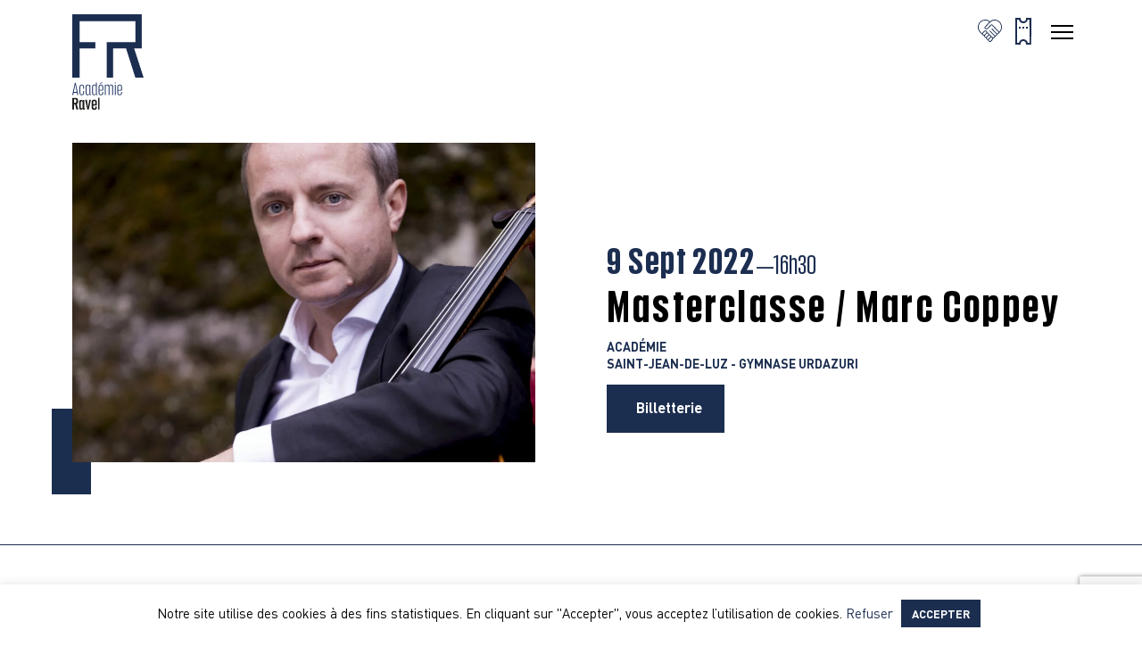

--- FILE ---
content_type: text/html; charset=UTF-8
request_url: https://festivalravel.fr/evenements/master-class-marc-coppey-3/
body_size: 25586
content:
<!DOCTYPE html>
<html lang="fr-FR" itemscope itemtype="https://schema.org/WebSite" class="no-js no-svg">
<head>


<meta charset="UTF-8">
<meta name="viewport" content="width=device-width, initial-scale=1">
<title>Masterclasse / Marc Coppey - Festival Ravel</title>
<link rel="profile" href="http://gmpg.org/xfn/11">
<link rel="stylesheet" type="text/css" href="https://festivalravel.fr/wp-content/themes/festivalravel/css/flexboxgrid.min.css">
<link rel="stylesheet" type="text/css" href="https://festivalravel.fr/wp-content/themes/festivalravel/css/jquery.bxslider.css?ver=1.8">
<link rel="stylesheet" type="text/css" href="https://festivalravel.fr/wp-content/themes/festivalravel/css/plyr.css?ver=1.2" />
<script src="https://ajax.googleapis.com/ajax/libs/jquery/3.1.1/jquery.min.js"></script>
<script src="https://cdnjs.cloudflare.com/ajax/libs/gsap/3.6.1/gsap.min.js"></script>
<script src="https://cdnjs.cloudflare.com/ajax/libs/gsap/3.6.1/ScrollTrigger.min.js"></script>
<link href="https://festivalravel.fr/wp-content/themes/festivalravel/css/jquery.fatNav.css?ver=1.2" rel="stylesheet">
<script src="https://festivalravel.fr/wp-content/themes/festivalravel/js/jquery.fatNav.js"></script>
<script src="https://maps.googleapis.com/maps/api/js?key=AIzaSyD3iM64k2iJndUYq1X1aqCcq-TqTa2TPUY&callback=Function.prototype"></script>
<script src="https://festivalravel.fr/wp-content/themes/festivalravel/js/acf-map.js"></script>
<link rel="stylesheet" type="text/css" href="https://festivalravel.fr/wp-content/themes/festivalravel/style.css?ver=4.9">
<link rel="icon" type="image/png" href="/favicon.png"/>
<script>
	$(function() {
  $('.menu-item-has-children').hover(function() {
    $('.background-header').css('opacity', '1');
	$('.background-header').css('visibility', 'visible');
  }, function() {
    // on mouseout, reset the background colour
    $('.background-header').css('opacity', '0');
	$('.background-header').css('visibility', 'hidden');
  });
});
</script>
<script>

$(function() {
    //caches a jQuery object containing the header element
    var header = $("header");
	var logo = $(".logo-header");
	var logosmall = $(".logo-header-small");
	var billetterie = $(".billeterie");
	var billetterielink = $(".billetterie-header-link");
	var current = $(".current-menu-item");
	var currentparent = $(".current-menu-parent");
	var singlecal = $(".menu-item-133");
	var singlepost = $(".menu-item-161");
	var singleartist = $(".menu-item-132");
    $(window).scroll(function() {
        var scroll = $(window).scrollTop();

        if (scroll >= 70) {
            header.removeClass('bigheader').addClass("smallheader");
			logo.removeClass('logoyes').addClass("logono");
			logosmall.removeClass('logono').addClass("logoyes");
			billetterie.removeClass('bigticket').addClass("smallticket");
			billetterielink.removeClass('logoyes').addClass("logono");
			current.removeClass('fullcurrent').addClass("shrinkcurrent");
			currentparent.removeClass('fullcurrent').addClass("shrinkcurrent");
			singlecal.removeClass('fullcurrent').addClass("shrinkcurrent");
			singlepost.removeClass('fullcurrent').addClass("shrinkcurrent");
			singleartist.removeClass('fullcurrent').addClass("shrinkcurrent");
        } else {
            header.removeClass("smallheader").addClass('bigheader');
			logo.removeClass('logono').addClass("logoyes");
			logosmall.removeClass('logoyes').addClass("logono");
			billetterie.removeClass('smallticket').addClass("bigticket");
			billetterielink.removeClass('logono').addClass("logoyes");
			current.removeClass('shrinkcurrent').addClass("fullcurrent");
			currentparent.removeClass('shrinkcurrent').addClass("fullcurrent");
			singlecal.removeClass('shrinkcurrent').addClass("fullcurrent");
			singlepost.removeClass('shrinkcurrent').addClass("fullcurrent");
			singleartist.removeClass('shrinkcurrent').addClass("fullcurrent");
        }
    });
});
</script>
<script>
	jQuery(document).ready(function(){
	$.fatNav();
});
</script>

<meta name='robots' content='index, follow, max-image-preview:large, max-snippet:-1, max-video-preview:-1' />
<link rel="alternate" hreflang="fr" href="https://festivalravel.fr/evenements/master-class-marc-coppey-3/" />
<link rel="alternate" hreflang="x-default" href="https://festivalravel.fr/evenements/master-class-marc-coppey-3/" />

	<!-- This site is optimized with the Yoast SEO plugin v26.5 - https://yoast.com/wordpress/plugins/seo/ -->
	<link rel="canonical" href="https://festivalravel.fr/evenements/master-class-marc-coppey-3/" />
	<meta property="og:locale" content="fr_FR" />
	<meta property="og:type" content="article" />
	<meta property="og:title" content="Masterclasse / Marc Coppey - Festival Ravel" />
	<meta property="og:url" content="https://festivalravel.fr/evenements/master-class-marc-coppey-3/" />
	<meta property="og:site_name" content="Festival Ravel" />
	<meta property="article:modified_time" content="2022-08-16T11:04:24+00:00" />
	<meta property="og:image" content="https://festivalravel.fr/wp-content/uploads/2022/07/Marc-Coppey-2-e1659093262265.jpg" />
	<meta property="og:image:width" content="1361" />
	<meta property="og:image:height" content="1418" />
	<meta property="og:image:type" content="image/jpeg" />
	<meta name="twitter:card" content="summary_large_image" />
	<script type="application/ld+json" class="yoast-schema-graph">{"@context":"https://schema.org","@graph":[{"@type":"WebPage","@id":"https://festivalravel.fr/evenements/master-class-marc-coppey-3/","url":"https://festivalravel.fr/evenements/master-class-marc-coppey-3/","name":"Masterclasse / Marc Coppey - Festival Ravel","isPartOf":{"@id":"https://festivalravel.fr/#website"},"primaryImageOfPage":{"@id":"https://festivalravel.fr/evenements/master-class-marc-coppey-3/#primaryimage"},"image":{"@id":"https://festivalravel.fr/evenements/master-class-marc-coppey-3/#primaryimage"},"thumbnailUrl":"https://festivalravel.fr/wp-content/uploads/2022/07/Marc-Coppey-2-e1659093262265.jpg","datePublished":"2022-07-29T13:43:44+00:00","dateModified":"2022-08-16T11:04:24+00:00","breadcrumb":{"@id":"https://festivalravel.fr/evenements/master-class-marc-coppey-3/#breadcrumb"},"inLanguage":"fr-FR","potentialAction":[{"@type":"ReadAction","target":["https://festivalravel.fr/evenements/master-class-marc-coppey-3/"]}]},{"@type":"ImageObject","inLanguage":"fr-FR","@id":"https://festivalravel.fr/evenements/master-class-marc-coppey-3/#primaryimage","url":"https://festivalravel.fr/wp-content/uploads/2022/07/Marc-Coppey-2-e1659093262265.jpg","contentUrl":"https://festivalravel.fr/wp-content/uploads/2022/07/Marc-Coppey-2-e1659093262265.jpg","width":1361,"height":1418},{"@type":"BreadcrumbList","@id":"https://festivalravel.fr/evenements/master-class-marc-coppey-3/#breadcrumb","itemListElement":[{"@type":"ListItem","position":1,"name":"Accueil","item":"https://festivalravel.fr/"},{"@type":"ListItem","position":2,"name":"Événements","item":"https://festivalravel.fr/evenements/"},{"@type":"ListItem","position":3,"name":"Masterclasse / Marc Coppey"}]},{"@type":"WebSite","@id":"https://festivalravel.fr/#website","url":"https://festivalravel.fr/","name":"Festival Ravel","description":"Un grand rendez-vous musical en Nouvelle Aquitaine","potentialAction":[{"@type":"SearchAction","target":{"@type":"EntryPoint","urlTemplate":"https://festivalravel.fr/?s={search_term_string}"},"query-input":{"@type":"PropertyValueSpecification","valueRequired":true,"valueName":"search_term_string"}}],"inLanguage":"fr-FR"}]}</script>
	<!-- / Yoast SEO plugin. -->


<link rel='dns-prefetch' href='//fonts.googleapis.com' />
<link rel="alternate" title="oEmbed (JSON)" type="application/json+oembed" href="https://festivalravel.fr/wp-json/oembed/1.0/embed?url=https%3A%2F%2Ffestivalravel.fr%2Fevenements%2Fmaster-class-marc-coppey-3%2F" />
<link rel="alternate" title="oEmbed (XML)" type="text/xml+oembed" href="https://festivalravel.fr/wp-json/oembed/1.0/embed?url=https%3A%2F%2Ffestivalravel.fr%2Fevenements%2Fmaster-class-marc-coppey-3%2F&#038;format=xml" />
<style id='wp-img-auto-sizes-contain-inline-css' type='text/css'>
img:is([sizes=auto i],[sizes^="auto," i]){contain-intrinsic-size:3000px 1500px}
/*# sourceURL=wp-img-auto-sizes-contain-inline-css */
</style>
<style id='wp-emoji-styles-inline-css' type='text/css'>

	img.wp-smiley, img.emoji {
		display: inline !important;
		border: none !important;
		box-shadow: none !important;
		height: 1em !important;
		width: 1em !important;
		margin: 0 0.07em !important;
		vertical-align: -0.1em !important;
		background: none !important;
		padding: 0 !important;
	}
/*# sourceURL=wp-emoji-styles-inline-css */
</style>
<link rel='stylesheet' id='wp-block-library-css' href='https://festivalravel.fr/wp-includes/css/dist/block-library/style.min.css?ver=6.9' type='text/css' media='all' />
<style id='global-styles-inline-css' type='text/css'>
:root{--wp--preset--aspect-ratio--square: 1;--wp--preset--aspect-ratio--4-3: 4/3;--wp--preset--aspect-ratio--3-4: 3/4;--wp--preset--aspect-ratio--3-2: 3/2;--wp--preset--aspect-ratio--2-3: 2/3;--wp--preset--aspect-ratio--16-9: 16/9;--wp--preset--aspect-ratio--9-16: 9/16;--wp--preset--color--black: #000000;--wp--preset--color--cyan-bluish-gray: #abb8c3;--wp--preset--color--white: #ffffff;--wp--preset--color--pale-pink: #f78da7;--wp--preset--color--vivid-red: #cf2e2e;--wp--preset--color--luminous-vivid-orange: #ff6900;--wp--preset--color--luminous-vivid-amber: #fcb900;--wp--preset--color--light-green-cyan: #7bdcb5;--wp--preset--color--vivid-green-cyan: #00d084;--wp--preset--color--pale-cyan-blue: #8ed1fc;--wp--preset--color--vivid-cyan-blue: #0693e3;--wp--preset--color--vivid-purple: #9b51e0;--wp--preset--gradient--vivid-cyan-blue-to-vivid-purple: linear-gradient(135deg,rgb(6,147,227) 0%,rgb(155,81,224) 100%);--wp--preset--gradient--light-green-cyan-to-vivid-green-cyan: linear-gradient(135deg,rgb(122,220,180) 0%,rgb(0,208,130) 100%);--wp--preset--gradient--luminous-vivid-amber-to-luminous-vivid-orange: linear-gradient(135deg,rgb(252,185,0) 0%,rgb(255,105,0) 100%);--wp--preset--gradient--luminous-vivid-orange-to-vivid-red: linear-gradient(135deg,rgb(255,105,0) 0%,rgb(207,46,46) 100%);--wp--preset--gradient--very-light-gray-to-cyan-bluish-gray: linear-gradient(135deg,rgb(238,238,238) 0%,rgb(169,184,195) 100%);--wp--preset--gradient--cool-to-warm-spectrum: linear-gradient(135deg,rgb(74,234,220) 0%,rgb(151,120,209) 20%,rgb(207,42,186) 40%,rgb(238,44,130) 60%,rgb(251,105,98) 80%,rgb(254,248,76) 100%);--wp--preset--gradient--blush-light-purple: linear-gradient(135deg,rgb(255,206,236) 0%,rgb(152,150,240) 100%);--wp--preset--gradient--blush-bordeaux: linear-gradient(135deg,rgb(254,205,165) 0%,rgb(254,45,45) 50%,rgb(107,0,62) 100%);--wp--preset--gradient--luminous-dusk: linear-gradient(135deg,rgb(255,203,112) 0%,rgb(199,81,192) 50%,rgb(65,88,208) 100%);--wp--preset--gradient--pale-ocean: linear-gradient(135deg,rgb(255,245,203) 0%,rgb(182,227,212) 50%,rgb(51,167,181) 100%);--wp--preset--gradient--electric-grass: linear-gradient(135deg,rgb(202,248,128) 0%,rgb(113,206,126) 100%);--wp--preset--gradient--midnight: linear-gradient(135deg,rgb(2,3,129) 0%,rgb(40,116,252) 100%);--wp--preset--font-size--small: 13px;--wp--preset--font-size--medium: 20px;--wp--preset--font-size--large: 36px;--wp--preset--font-size--x-large: 42px;--wp--preset--spacing--20: 0.44rem;--wp--preset--spacing--30: 0.67rem;--wp--preset--spacing--40: 1rem;--wp--preset--spacing--50: 1.5rem;--wp--preset--spacing--60: 2.25rem;--wp--preset--spacing--70: 3.38rem;--wp--preset--spacing--80: 5.06rem;--wp--preset--shadow--natural: 6px 6px 9px rgba(0, 0, 0, 0.2);--wp--preset--shadow--deep: 12px 12px 50px rgba(0, 0, 0, 0.4);--wp--preset--shadow--sharp: 6px 6px 0px rgba(0, 0, 0, 0.2);--wp--preset--shadow--outlined: 6px 6px 0px -3px rgb(255, 255, 255), 6px 6px rgb(0, 0, 0);--wp--preset--shadow--crisp: 6px 6px 0px rgb(0, 0, 0);}:where(.is-layout-flex){gap: 0.5em;}:where(.is-layout-grid){gap: 0.5em;}body .is-layout-flex{display: flex;}.is-layout-flex{flex-wrap: wrap;align-items: center;}.is-layout-flex > :is(*, div){margin: 0;}body .is-layout-grid{display: grid;}.is-layout-grid > :is(*, div){margin: 0;}:where(.wp-block-columns.is-layout-flex){gap: 2em;}:where(.wp-block-columns.is-layout-grid){gap: 2em;}:where(.wp-block-post-template.is-layout-flex){gap: 1.25em;}:where(.wp-block-post-template.is-layout-grid){gap: 1.25em;}.has-black-color{color: var(--wp--preset--color--black) !important;}.has-cyan-bluish-gray-color{color: var(--wp--preset--color--cyan-bluish-gray) !important;}.has-white-color{color: var(--wp--preset--color--white) !important;}.has-pale-pink-color{color: var(--wp--preset--color--pale-pink) !important;}.has-vivid-red-color{color: var(--wp--preset--color--vivid-red) !important;}.has-luminous-vivid-orange-color{color: var(--wp--preset--color--luminous-vivid-orange) !important;}.has-luminous-vivid-amber-color{color: var(--wp--preset--color--luminous-vivid-amber) !important;}.has-light-green-cyan-color{color: var(--wp--preset--color--light-green-cyan) !important;}.has-vivid-green-cyan-color{color: var(--wp--preset--color--vivid-green-cyan) !important;}.has-pale-cyan-blue-color{color: var(--wp--preset--color--pale-cyan-blue) !important;}.has-vivid-cyan-blue-color{color: var(--wp--preset--color--vivid-cyan-blue) !important;}.has-vivid-purple-color{color: var(--wp--preset--color--vivid-purple) !important;}.has-black-background-color{background-color: var(--wp--preset--color--black) !important;}.has-cyan-bluish-gray-background-color{background-color: var(--wp--preset--color--cyan-bluish-gray) !important;}.has-white-background-color{background-color: var(--wp--preset--color--white) !important;}.has-pale-pink-background-color{background-color: var(--wp--preset--color--pale-pink) !important;}.has-vivid-red-background-color{background-color: var(--wp--preset--color--vivid-red) !important;}.has-luminous-vivid-orange-background-color{background-color: var(--wp--preset--color--luminous-vivid-orange) !important;}.has-luminous-vivid-amber-background-color{background-color: var(--wp--preset--color--luminous-vivid-amber) !important;}.has-light-green-cyan-background-color{background-color: var(--wp--preset--color--light-green-cyan) !important;}.has-vivid-green-cyan-background-color{background-color: var(--wp--preset--color--vivid-green-cyan) !important;}.has-pale-cyan-blue-background-color{background-color: var(--wp--preset--color--pale-cyan-blue) !important;}.has-vivid-cyan-blue-background-color{background-color: var(--wp--preset--color--vivid-cyan-blue) !important;}.has-vivid-purple-background-color{background-color: var(--wp--preset--color--vivid-purple) !important;}.has-black-border-color{border-color: var(--wp--preset--color--black) !important;}.has-cyan-bluish-gray-border-color{border-color: var(--wp--preset--color--cyan-bluish-gray) !important;}.has-white-border-color{border-color: var(--wp--preset--color--white) !important;}.has-pale-pink-border-color{border-color: var(--wp--preset--color--pale-pink) !important;}.has-vivid-red-border-color{border-color: var(--wp--preset--color--vivid-red) !important;}.has-luminous-vivid-orange-border-color{border-color: var(--wp--preset--color--luminous-vivid-orange) !important;}.has-luminous-vivid-amber-border-color{border-color: var(--wp--preset--color--luminous-vivid-amber) !important;}.has-light-green-cyan-border-color{border-color: var(--wp--preset--color--light-green-cyan) !important;}.has-vivid-green-cyan-border-color{border-color: var(--wp--preset--color--vivid-green-cyan) !important;}.has-pale-cyan-blue-border-color{border-color: var(--wp--preset--color--pale-cyan-blue) !important;}.has-vivid-cyan-blue-border-color{border-color: var(--wp--preset--color--vivid-cyan-blue) !important;}.has-vivid-purple-border-color{border-color: var(--wp--preset--color--vivid-purple) !important;}.has-vivid-cyan-blue-to-vivid-purple-gradient-background{background: var(--wp--preset--gradient--vivid-cyan-blue-to-vivid-purple) !important;}.has-light-green-cyan-to-vivid-green-cyan-gradient-background{background: var(--wp--preset--gradient--light-green-cyan-to-vivid-green-cyan) !important;}.has-luminous-vivid-amber-to-luminous-vivid-orange-gradient-background{background: var(--wp--preset--gradient--luminous-vivid-amber-to-luminous-vivid-orange) !important;}.has-luminous-vivid-orange-to-vivid-red-gradient-background{background: var(--wp--preset--gradient--luminous-vivid-orange-to-vivid-red) !important;}.has-very-light-gray-to-cyan-bluish-gray-gradient-background{background: var(--wp--preset--gradient--very-light-gray-to-cyan-bluish-gray) !important;}.has-cool-to-warm-spectrum-gradient-background{background: var(--wp--preset--gradient--cool-to-warm-spectrum) !important;}.has-blush-light-purple-gradient-background{background: var(--wp--preset--gradient--blush-light-purple) !important;}.has-blush-bordeaux-gradient-background{background: var(--wp--preset--gradient--blush-bordeaux) !important;}.has-luminous-dusk-gradient-background{background: var(--wp--preset--gradient--luminous-dusk) !important;}.has-pale-ocean-gradient-background{background: var(--wp--preset--gradient--pale-ocean) !important;}.has-electric-grass-gradient-background{background: var(--wp--preset--gradient--electric-grass) !important;}.has-midnight-gradient-background{background: var(--wp--preset--gradient--midnight) !important;}.has-small-font-size{font-size: var(--wp--preset--font-size--small) !important;}.has-medium-font-size{font-size: var(--wp--preset--font-size--medium) !important;}.has-large-font-size{font-size: var(--wp--preset--font-size--large) !important;}.has-x-large-font-size{font-size: var(--wp--preset--font-size--x-large) !important;}
/*# sourceURL=global-styles-inline-css */
</style>

<style id='classic-theme-styles-inline-css' type='text/css'>
/*! This file is auto-generated */
.wp-block-button__link{color:#fff;background-color:#32373c;border-radius:9999px;box-shadow:none;text-decoration:none;padding:calc(.667em + 2px) calc(1.333em + 2px);font-size:1.125em}.wp-block-file__button{background:#32373c;color:#fff;text-decoration:none}
/*# sourceURL=/wp-includes/css/classic-themes.min.css */
</style>
<link rel='stylesheet' id='contact-form-7-css' href='https://festivalravel.fr/wp-content/plugins/contact-form-7/includes/css/styles.css?ver=6.1.4' type='text/css' media='all' />
<link rel='stylesheet' id='cookie-law-info-css' href='https://festivalravel.fr/wp-content/plugins/cookie-law-info/legacy/public/css/cookie-law-info-public.css?ver=3.3.8' type='text/css' media='all' />
<link rel='stylesheet' id='cookie-law-info-gdpr-css' href='https://festivalravel.fr/wp-content/plugins/cookie-law-info/legacy/public/css/cookie-law-info-gdpr.css?ver=3.3.8' type='text/css' media='all' />
<link rel='stylesheet' id='cf7md_roboto-css' href='//fonts.googleapis.com/css?family=Roboto:400,500' type='text/css' media='all' />
<link rel='stylesheet' id='cf7-material-design-css' href='https://festivalravel.fr/wp-content/plugins/material-design-for-contact-form-7/public/../assets/css/cf7-material-design.css?ver=2.6.4' type='text/css' media='all' />
<link rel='stylesheet' id='wpml-menu-item-0-css' href='https://festivalravel.fr/wp-content/plugins/sitepress-multilingual-cms/templates/language-switchers/menu-item/style.min.css?ver=1' type='text/css' media='all' />
<link rel='stylesheet' id='dashicons-css' href='https://festivalravel.fr/wp-includes/css/dashicons.min.css?ver=6.9' type='text/css' media='all' />
<link rel='stylesheet' id='acf-global-css' href='https://festivalravel.fr/wp-content/plugins/advanced-custom-fields-pro/assets/build/css/acf-global.min.css?ver=6.7.0' type='text/css' media='all' />
<link rel='stylesheet' id='acf-input-css' href='https://festivalravel.fr/wp-content/plugins/advanced-custom-fields-pro/assets/build/css/acf-input.min.css?ver=6.7.0' type='text/css' media='all' />
<link rel='stylesheet' id='acf-pro-input-css' href='https://festivalravel.fr/wp-content/plugins/advanced-custom-fields-pro/assets/build/css/pro/acf-pro-input.min.css?ver=6.7.0' type='text/css' media='all' />
<link rel='stylesheet' id='select2-css' href='https://festivalravel.fr/wp-content/plugins/advanced-custom-fields-pro/assets/inc/select2/4/select2.min.css?ver=4.0.13' type='text/css' media='all' />
<link rel='stylesheet' id='acf-datepicker-css' href='https://festivalravel.fr/wp-content/plugins/advanced-custom-fields-pro/assets/inc/datepicker/jquery-ui.min.css?ver=1.11.4' type='text/css' media='all' />
<link rel='stylesheet' id='acf-timepicker-css' href='https://festivalravel.fr/wp-content/plugins/advanced-custom-fields-pro/assets/inc/timepicker/jquery-ui-timepicker-addon.min.css?ver=1.6.1' type='text/css' media='all' />
<link rel='stylesheet' id='wp-color-picker-css' href='https://festivalravel.fr/wp-admin/css/color-picker.min.css?ver=6.9' type='text/css' media='all' />
<link rel='stylesheet' id='sib-front-css-css' href='https://festivalravel.fr/wp-content/plugins/mailin/css/mailin-front.css?ver=6.9' type='text/css' media='all' />
<script type="text/javascript" id="wpml-cookie-js-extra">
/* <![CDATA[ */
var wpml_cookies = {"wp-wpml_current_language":{"value":"fr","expires":1,"path":"/"}};
var wpml_cookies = {"wp-wpml_current_language":{"value":"fr","expires":1,"path":"/"}};
//# sourceURL=wpml-cookie-js-extra
/* ]]> */
</script>
<script type="text/javascript" src="https://festivalravel.fr/wp-content/plugins/sitepress-multilingual-cms/res/js/cookies/language-cookie.js?ver=486900" id="wpml-cookie-js" defer="defer" data-wp-strategy="defer"></script>
<script type="text/javascript" src="https://festivalravel.fr/wp-includes/js/dist/hooks.min.js?ver=dd5603f07f9220ed27f1" id="wp-hooks-js"></script>
<script type="text/javascript" src="https://festivalravel.fr/wp-includes/js/dist/i18n.min.js?ver=c26c3dc7bed366793375" id="wp-i18n-js"></script>
<script type="text/javascript" id="wp-i18n-js-after">
/* <![CDATA[ */
wp.i18n.setLocaleData( { 'text direction\u0004ltr': [ 'ltr' ] } );
//# sourceURL=wp-i18n-js-after
/* ]]> */
</script>
<script type="text/javascript" src="https://festivalravel.fr/wp-includes/js/jquery/jquery.min.js?ver=3.7.1" id="jquery-core-js"></script>
<script type="text/javascript" src="https://festivalravel.fr/wp-includes/js/jquery/jquery-migrate.min.js?ver=3.4.1" id="jquery-migrate-js"></script>
<script type="text/javascript" id="cookie-law-info-js-extra">
/* <![CDATA[ */
var Cli_Data = {"nn_cookie_ids":[],"cookielist":[],"non_necessary_cookies":[],"ccpaEnabled":"","ccpaRegionBased":"","ccpaBarEnabled":"","strictlyEnabled":["necessary","obligatoire"],"ccpaType":"gdpr","js_blocking":"","custom_integration":"","triggerDomRefresh":"","secure_cookies":""};
var cli_cookiebar_settings = {"animate_speed_hide":"500","animate_speed_show":"500","background":"#FFF","border":"#b1a6a6c2","border_on":"","button_1_button_colour":"#c8102e","button_1_button_hover":"#a00d25","button_1_link_colour":"#fff","button_1_as_button":"1","button_1_new_win":"","button_2_button_colour":"#333","button_2_button_hover":"#292929","button_2_link_colour":"#444","button_2_as_button":"","button_2_hidebar":"","button_3_button_colour":"#ffffff","button_3_button_hover":"#cccccc","button_3_link_colour":"#c8102e","button_3_as_button":"","button_3_new_win":"","button_4_button_colour":"#000","button_4_button_hover":"#000000","button_4_link_colour":"#c8102e","button_4_as_button":"","button_7_button_colour":"#61a229","button_7_button_hover":"#4e8221","button_7_link_colour":"#fff","button_7_as_button":"1","button_7_new_win":"","font_family":"inherit","header_fix":"","notify_animate_hide":"1","notify_animate_show":"","notify_div_id":"#cookie-law-info-bar","notify_position_horizontal":"right","notify_position_vertical":"bottom","scroll_close":"","scroll_close_reload":"","accept_close_reload":"","reject_close_reload":"","showagain_tab":"","showagain_background":"#fff","showagain_border":"#000","showagain_div_id":"#cookie-law-info-again","showagain_x_position":"100px","text":"#000","show_once_yn":"","show_once":"10000","logging_on":"","as_popup":"","popup_overlay":"1","bar_heading_text":"","cookie_bar_as":"banner","popup_showagain_position":"bottom-right","widget_position":"left"};
var log_object = {"ajax_url":"https://festivalravel.fr/wp-admin/admin-ajax.php"};
//# sourceURL=cookie-law-info-js-extra
/* ]]> */
</script>
<script type="text/javascript" src="https://festivalravel.fr/wp-content/plugins/cookie-law-info/legacy/public/js/cookie-law-info-public.js?ver=3.3.8" id="cookie-law-info-js"></script>
<script type="text/javascript" src="https://festivalravel.fr/wp-includes/js/jquery/ui/core.min.js?ver=1.13.3" id="jquery-ui-core-js"></script>
<script type="text/javascript" src="https://festivalravel.fr/wp-includes/js/jquery/ui/mouse.min.js?ver=1.13.3" id="jquery-ui-mouse-js"></script>
<script type="text/javascript" src="https://festivalravel.fr/wp-includes/js/jquery/ui/sortable.min.js?ver=1.13.3" id="jquery-ui-sortable-js"></script>
<script type="text/javascript" src="https://festivalravel.fr/wp-includes/js/jquery/ui/resizable.min.js?ver=1.13.3" id="jquery-ui-resizable-js"></script>
<script type="text/javascript" id="acf-js-extra">
/* <![CDATA[ */
var acfL10n = {"Are you sure?":"Confirmez-vous\u00a0?","Yes":"Oui","No":"Non","Remove":"Retirer","Cancel":"Annuler","Close modal":"Fermer la modale","The changes you made will be lost if you navigate away from this page":"Les modifications que vous avez effectu\u00e9es seront perdues si vous quittez cette page","Validation successful":"Validation r\u00e9ussie","Validation failed":"\u00c9chec de la validation","1 field requires attention":"Un champ n\u00e9cessite votre attention","%d fields require attention":"%d champs n\u00e9cessitent votre attention","Edit field group":"Modifier le groupe de champs","Select Image":"S\u00e9lectionner une image","Edit Image":"Modifier l\u2019image","Update Image":"Mettre \u00e0 jour l\u2019image","All images":"Toutes les images","Select File":"S\u00e9lectionner un fichier","Edit File":"Modifier le fichier","Update File":"Mettre \u00e0 jour le fichier","Maximum values reached ( {max} values )":"Valeurs maximum atteintes ({max} valeurs)","Loading":"Chargement","No matches found":"Aucune correspondance trouv\u00e9e","Sorry, this browser does not support geolocation":"D\u00e9sol\u00e9, ce navigateur ne prend pas en charge la g\u00e9olocalisation","Minimum rows not reached ({min} rows)":"Nombre minimal d\u2019\u00e9l\u00e9ments insuffisant ({min} \u00e9l\u00e9ments)","Maximum rows reached ({max} rows)":"Nombre maximal d\u2019\u00e9l\u00e9ments atteint ({max} \u00e9l\u00e9ments)","Error loading page":"Erreur de chargement de la page","Order will be assigned upon save":"L\u2019ordre sera assign\u00e9 apr\u00e8s l\u2019enregistrement","layout":"disposition","layouts":"dispositions","Fields":"Champs","Duplicate":"Dupliquer","Delete":"Supprimer","Delete Layout":"Supprimer la disposition","This field requires at least {min} {label} {identifier}":"Ce champ requiert au moins {min} {label} {identifier}","This field has a limit of {max} {label} {identifier}":"Ce champ a une limite de {max} {label} {identifier}","{available} {label} {identifier} available (max {max})":"{available} {label} {identifier} disponible (max {max})","Flexible Content requires at least 1 layout":"Le contenu flexible n\u00e9cessite au moins une disposition","Add Image to Gallery":"Ajouter l\u2019image \u00e0 la galerie","Maximum selection reached":"Nombre de s\u00e9lections maximales atteint","Select.verb":"S\u00e9lectionner","Edit.verb":"Modifier","Update.verb":"Mettre \u00e0 jour","Uploaded to this post":"T\u00e9l\u00e9vers\u00e9 sur cette publication","Expand Details":"D\u00e9plier les d\u00e9tails","Collapse Details":"Replier les d\u00e9tails","Restricted":"Limit\u00e9"};
//# sourceURL=acf-js-extra
/* ]]> */
</script>
<script type="text/javascript" src="https://festivalravel.fr/wp-content/plugins/advanced-custom-fields-pro/assets/build/js/acf.min.js?ver=6.7.0" id="acf-js"></script>
<script type="text/javascript" src="https://festivalravel.fr/wp-includes/js/dist/dom-ready.min.js?ver=f77871ff7694fffea381" id="wp-dom-ready-js"></script>
<script type="text/javascript" id="wp-a11y-js-translations">
/* <![CDATA[ */
( function( domain, translations ) {
	var localeData = translations.locale_data[ domain ] || translations.locale_data.messages;
	localeData[""].domain = domain;
	wp.i18n.setLocaleData( localeData, domain );
} )( "default", {"translation-revision-date":"2025-12-10 11:15:06+0000","generator":"GlotPress\/4.0.3","domain":"messages","locale_data":{"messages":{"":{"domain":"messages","plural-forms":"nplurals=2; plural=n > 1;","lang":"fr"},"Notifications":["Notifications"]}},"comment":{"reference":"wp-includes\/js\/dist\/a11y.js"}} );
//# sourceURL=wp-a11y-js-translations
/* ]]> */
</script>
<script type="text/javascript" src="https://festivalravel.fr/wp-includes/js/dist/a11y.min.js?ver=cb460b4676c94bd228ed" id="wp-a11y-js"></script>
<script type="text/javascript" src="https://festivalravel.fr/wp-content/plugins/advanced-custom-fields-pro/assets/build/js/acf-input.min.js?ver=6.7.0" id="acf-input-js"></script>
<script type="text/javascript" src="https://festivalravel.fr/wp-content/plugins/advanced-custom-fields-pro/assets/build/js/pro/acf-pro-input.min.js?ver=6.7.0" id="acf-pro-input-js"></script>
<script type="text/javascript" src="https://festivalravel.fr/wp-content/plugins/advanced-custom-fields-pro/assets/build/js/pro/acf-pro-ui-options-page.min.js?ver=6.7.0" id="acf-pro-ui-options-page-js"></script>
<script type="text/javascript" src="https://festivalravel.fr/wp-content/plugins/advanced-custom-fields-pro/assets/inc/select2/4/select2.full.min.js?ver=4.0.13" id="select2-js"></script>
<script type="text/javascript" src="https://festivalravel.fr/wp-includes/js/jquery/ui/datepicker.min.js?ver=1.13.3" id="jquery-ui-datepicker-js"></script>
<script type="text/javascript" id="jquery-ui-datepicker-js-after">
/* <![CDATA[ */
jQuery(function(jQuery){jQuery.datepicker.setDefaults({"closeText":"Fermer","currentText":"Aujourd\u2019hui","monthNames":["janvier","f\u00e9vrier","mars","avril","mai","juin","juillet","ao\u00fbt","septembre","octobre","novembre","d\u00e9cembre"],"monthNamesShort":["Jan","F\u00e9v","Mar","Avr","Mai","Juin","Juil","Ao\u00fbt","Sep","Oct","Nov","D\u00e9c"],"nextText":"Suivant","prevText":"Pr\u00e9c\u00e9dent","dayNames":["dimanche","lundi","mardi","mercredi","jeudi","vendredi","samedi"],"dayNamesShort":["dim","lun","mar","mer","jeu","ven","sam"],"dayNamesMin":["D","L","M","M","J","V","S"],"dateFormat":"MM d, yy","firstDay":1,"isRTL":false});});
//# sourceURL=jquery-ui-datepicker-js-after
/* ]]> */
</script>
<script type="text/javascript" src="https://festivalravel.fr/wp-content/plugins/advanced-custom-fields-pro/assets/inc/timepicker/jquery-ui-timepicker-addon.min.js?ver=1.6.1" id="acf-timepicker-js"></script>
<script type="text/javascript" src="https://festivalravel.fr/wp-includes/js/jquery/ui/draggable.min.js?ver=1.13.3" id="jquery-ui-draggable-js"></script>
<script type="text/javascript" src="https://festivalravel.fr/wp-includes/js/jquery/ui/slider.min.js?ver=1.13.3" id="jquery-ui-slider-js"></script>
<script type="text/javascript" src="https://festivalravel.fr/wp-includes/js/jquery/jquery.ui.touch-punch.js?ver=0.2.2" id="jquery-touch-punch-js"></script>
<script type="text/javascript" src="https://festivalravel.fr/wp-admin/js/iris.min.js?ver=1.0.7" id="iris-js"></script>
<script type="text/javascript" id="wp-color-picker-js-translations">
/* <![CDATA[ */
( function( domain, translations ) {
	var localeData = translations.locale_data[ domain ] || translations.locale_data.messages;
	localeData[""].domain = domain;
	wp.i18n.setLocaleData( localeData, domain );
} )( "default", {"translation-revision-date":"2025-12-10 10:03:37+0000","generator":"GlotPress\/4.0.3","domain":"messages","locale_data":{"messages":{"":{"domain":"messages","plural-forms":"nplurals=2; plural=n > 1;","lang":"fr"},"Clear color":["Effacer la couleur"],"Select default color":["S\u00e9lectionner la couleur par d\u00e9faut"],"Color value":["Valeur de couleur"],"Select Color":["S\u00e9lectionner une couleur"],"Clear":["Effacer"],"Default":["Par d\u00e9faut"]}},"comment":{"reference":"wp-admin\/js\/color-picker.js"}} );
//# sourceURL=wp-color-picker-js-translations
/* ]]> */
</script>
<script type="text/javascript" src="https://festivalravel.fr/wp-admin/js/color-picker.min.js?ver=6.9" id="wp-color-picker-js"></script>
<script type="text/javascript" src="https://festivalravel.fr/wp-content/plugins/advanced-custom-fields-pro/assets/inc/color-picker-alpha/wp-color-picker-alpha.js?ver=3.0.0" id="acf-color-picker-alpha-js"></script>
<script type="text/javascript" id="sib-front-js-js-extra">
/* <![CDATA[ */
var sibErrMsg = {"invalidMail":"Veuillez entrer une adresse e-mail valide.","requiredField":"Veuillez compl\u00e9ter les champs obligatoires.","invalidDateFormat":"Veuillez entrer une date valide.","invalidSMSFormat":"Veuillez entrer une num\u00e9ro de t\u00e9l\u00e9phone valide."};
var ajax_sib_front_object = {"ajax_url":"https://festivalravel.fr/wp-admin/admin-ajax.php","ajax_nonce":"3b846b114a","flag_url":"https://festivalravel.fr/wp-content/plugins/mailin/img/flags/"};
//# sourceURL=sib-front-js-js-extra
/* ]]> */
</script>
<script type="text/javascript" src="https://festivalravel.fr/wp-content/plugins/mailin/js/mailin-front.js?ver=1764857135" id="sib-front-js-js"></script>

<!-- OG: 3.2.1 --><link rel="image_src" href="https://festivalravel.fr/wp-content/uploads/2022/07/Marc-Coppey-2-e1659093262265.jpg" /><meta name="msapplication-TileImage" content="https://festivalravel.fr/wp-content/uploads/2022/07/Marc-Coppey-2-e1659093262265.jpg" />
<meta property="og:image" content="https://festivalravel.fr/wp-content/uploads/2022/07/Marc-Coppey-2-e1659093262265.jpg" /><meta property="og:image:secure_url" content="https://festivalravel.fr/wp-content/uploads/2022/07/Marc-Coppey-2-e1659093262265.jpg" /><meta property="og:image:width" content="1361" /><meta property="og:image:height" content="1418" /><meta property="og:image:alt" content="Marc Coppey 2" /><meta property="og:image:type" content="image/jpeg" /><meta property="og:description" content="Masterclasse / Marc Coppey" /><meta property="og:type" content="article" /><meta property="og:locale" content="fr_FR" /><meta property="og:site_name" content="Festival Ravel" /><meta property="og:logo" content="" size="128x128" /><meta property="og:title" content="Masterclasse / Marc Coppey" /><meta property="og:url" content="https://festivalravel.fr/evenements/master-class-marc-coppey-3/" /><meta property="og:updated_time" content="2022-08-16T11:04:24+00:00" />
<meta property="article:published_time" content="2022-07-29T13:43:44+00:00" /><meta property="article:modified_time" content="2022-08-16T11:04:24+00:00" /><meta property="article:section" content="Académie" /><meta property="article:author:first_name" content="Communication" /><meta property="article:author:last_name" content="Ravel" /><meta property="article:author:username" content="Communication Ravel" />
<meta property="twitter:partner" content="ogwp" /><meta property="twitter:card" content="summary_large_image" /><meta property="twitter:image" content="https://festivalravel.fr/wp-content/uploads/2022/07/Marc-Coppey-2-e1659093262265.jpg" /><meta property="twitter:image:alt" content="Marc Coppey 2" /><meta property="twitter:title" content="Masterclasse / Marc Coppey" /><meta property="twitter:description" content="Masterclasse / Marc Coppey" /><meta property="twitter:url" content="https://festivalravel.fr/evenements/master-class-marc-coppey-3/" />
<meta itemprop="image" content="https://festivalravel.fr/wp-content/uploads/2022/07/Marc-Coppey-2-e1659093262265.jpg" /><meta itemprop="name" content="Masterclasse / Marc Coppey" /><meta itemprop="headline" content="Masterclasse / Marc Coppey" /><meta itemprop="description" content="Masterclasse / Marc Coppey" /><meta itemprop="datePublished" content="2022-07-29" /><meta itemprop="dateModified" content="2022-08-16T11:04:24+00:00" /><meta itemprop="author" content="Communication Ravel" />
<meta property="profile:first_name" content="Communication" /><meta property="profile:last_name" content="Ravel" /><meta property="profile:username" content="Communication Ravel" />
<!-- /OG -->

<link rel="https://api.w.org/" href="https://festivalravel.fr/wp-json/" /><link rel="EditURI" type="application/rsd+xml" title="RSD" href="https://festivalravel.fr/xmlrpc.php?rsd" />
<meta name="generator" content="WordPress 6.9" />
<link rel='shortlink' href='https://festivalravel.fr/?p=3661' />
<meta name="generator" content="WPML ver:4.8.6 stt:1,4;" />

		<!-- GA Google Analytics @ https://m0n.co/ga -->
		<script async src="https://www.googletagmanager.com/gtag/js?id=G-E32BJ9VQBN"></script>
		<script>
			window.dataLayer = window.dataLayer || [];
			function gtag(){dataLayer.push(arguments);}
			gtag('js', new Date());
			gtag('config', 'G-E32BJ9VQBN');
		</script>

	<script type="text/javascript" src="https://cdn.by.wonderpush.com/sdk/1.1/wonderpush-loader.min.js" async></script>
<script type="text/javascript">
  window.WonderPush = window.WonderPush || [];
  window.WonderPush.push(['init', {"customDomain":"https:\/\/festivalravel.fr\/wp-content\/plugins\/mailin\/","serviceWorkerUrl":"wonderpush-worker-loader.min.js?webKey=64b8fda5bf6f28a6d13b52a0a235c1160d1715b4862ed07a1dee16c8cb9374b6","frameUrl":"wonderpush.min.html","webKey":"64b8fda5bf6f28a6d13b52a0a235c1160d1715b4862ed07a1dee16c8cb9374b6"}]);
</script>
</head>

<body class="wp-singular evenements-template-default single single-evenements postid-3661 wp-theme-festivalravel cat-academie">
<div id="page" class="site">
	
<!-- HEADER: masthead -->
	<header id="masthead" class="site-header" role="banner">
		<div class="background-header"></div>
		<div class="container-fluid">
			<div class="row">
				<div class="col-lg-12 col-md-12 col-sm-12 col-xs-12">
															<a href="/"><img class="logo-header" src="https://festivalravel.fr/wp-content/themes/festivalravel/img/logo-academie-ravel.svg"></a>
						<a href="/"><img class="logo-header-small" src="https://festivalravel.fr/wp-content/themes/festivalravel/img/logo-academie-ravel-small.svg"></a>
										<div class="cont-don">
						<div class="menu-menu-ravel-container"><ul id="menu-menu-ravel" class="menu"><li id="menu-item-161" class="menu-item menu-item-type-custom menu-item-object-custom menu-item-has-children menu-item-161"><a>À propos</a>
<ul class="sub-menu">
	<li id="menu-item-213" class="menu-item menu-item-type-post_type menu-item-object-page menu-item-213"><a href="https://festivalravel.fr/actualites/">Actualités</a></li>
	<li id="menu-item-215" class="menu-item menu-item-type-post_type menu-item-object-page menu-item-215"><a href="https://festivalravel.fr/lefestivalravel/">Le Festival et l’Académie Ravel</a></li>
	<li id="menu-item-211" class="menu-item menu-item-type-post_type menu-item-object-page menu-item-211"><a href="https://festivalravel.fr/maurice-ravel-et-le-pays-basque/">Maurice Ravel et le Pays Basque</a></li>
	<li id="menu-item-3851" class="menu-item menu-item-type-post_type menu-item-object-page menu-item-3851"><a href="https://festivalravel.fr/en-images/">En images</a></li>
	<li id="menu-item-212" class="menu-item menu-item-type-post_type menu-item-object-page menu-item-212"><a href="https://festivalravel.fr/lieux/">Lieux</a></li>
	<li id="menu-item-913" class="menu-item menu-item-type-post_type menu-item-object-page menu-item-913"><a href="https://festivalravel.fr/infos-pratiques/">Infos pratiques</a></li>
	<li id="menu-item-25904" class="menu-item menu-item-type-post_type menu-item-object-page menu-item-25904"><a href="https://festivalravel.fr/presse/">Presse</a></li>
	<li id="menu-item-209" class="menu-item menu-item-type-post_type menu-item-object-page menu-item-209"><a href="https://festivalravel.fr/nous-soutenir/">Nous soutenir</a></li>
</ul>
</li>
<li id="menu-item-43454" class="menu-item menu-item-type-post_type menu-item-object-page menu-item-has-children menu-item-43454"><a href="https://festivalravel.fr/festival/">Festival</a>
<ul class="sub-menu">
	<li id="menu-item-51031" class="menu-item menu-item-type-post_type menu-item-object-post menu-item-51031"><a href="https://festivalravel.fr/festival-ravel-2025-ledito-de-bertrand-chamayou/">L’édito de Bertrand Chamayou</a></li>
	<li id="menu-item-43506" class="menu-item menu-item-type-post_type menu-item-object-page menu-item-43506"><a href="https://festivalravel.fr/festival/">Festival Ravel 2025</a></li>
	<li id="menu-item-13579" class="menu-item menu-item-type-post_type menu-item-object-page menu-item-13579"><a href="https://festivalravel.fr/editions-precedentes-du-festival/">Éditions précédentes</a></li>
	<li id="menu-item-132" class="menu-item menu-item-type-post_type_archive menu-item-object-artistes menu-item-132"><a href="https://festivalravel.fr/artistes/">Artistes</a></li>
</ul>
</li>
<li id="menu-item-37308" class="menu-item menu-item-type-post_type menu-item-object-page menu-item-has-children menu-item-37308"><a href="https://festivalravel.fr/academie/">Académie</a>
<ul class="sub-menu">
	<li id="menu-item-37364" class="menu-item menu-item-type-post_type menu-item-object-page menu-item-37364"><a href="https://festivalravel.fr/academie/">Session 2025</a></li>
	<li id="menu-item-27548" class="menu-item menu-item-type-post_type menu-item-object-page menu-item-27548"><a href="https://festivalravel.fr/editions-precedentes-de-lacademie/">Sessions précédentes</a></li>
	<li id="menu-item-29717" class="menu-item menu-item-type-post_type menu-item-object-post menu-item-29717"><a href="https://festivalravel.fr/les-jeunes-talents-de-lacademie-en-concert/">Concerts des jeunes solistes</a></li>
</ul>
</li>
<li id="menu-item-133" class="menu-item menu-item-type-custom menu-item-object-custom menu-item-133"><a href="/evenements">Calendrier</a></li>
<li id="menu-item-27549" class="menu-item menu-item-type-post_type menu-item-object-page menu-item-27549"><a href="https://festivalravel.fr/action-culturelle/">Action culturelle</a></li>
<li id="menu-item-13577" class="menu-item menu-item-type-post_type menu-item-object-page menu-item-13577"><a href="https://festivalravel.fr/partenaires/">Partenaires</a></li>
</ul></div>															<a href="https://www.helloasso.com/associations/academie-internationale-de-musique-maurice-ravel/formulaires/1" target="_blank" rel="noreferrer noopener" class="btn-cal">
								Faire un don
													<svg id="Layer_1" xmlns="http://www.w3.org/2000/svg" version="1.1" viewBox="0 0 25.57 23.01">
						  <defs>
							<style>
							  .st0 {
								fill: #c8102f;
							  }
							</style>
						  </defs>
						  <path class="st0" d="M0,7.16c.14-1.42.59-2.76,1.43-3.94C4.08-.51,9.39-1.08,12.81,1.96c3.49-3.16,9-2.4,11.54,1.56,1.85,2.88,1.57,6.68-.67,9.26-.34.39-1.9,2-2.26,2.18-.25.12-.6.2-.88.19,0,1.09-1,2.13-2.1,2.12-.08.22-.03.4-.11.64-.25.77-1.2,1.53-2.04,1.48.03.45-.14.9-.42,1.25-.38.47-1.53,1.63-2,2-1.31,1.02-3.09-.26-3.07-1.75-1.07.06-2.17-1.02-2.1-2.1-1.09,0-2.19-1.03-2.1-2.15-.4.04-.79-.08-1.12-.3C3.11,13.85.27,12.03,0,8.26v-1.1ZM14.19,17.5c.3-.02.59.04.86.16.64.29.92,1.21,1.79.76.64-.34,1-1.19.4-1.75l-4.75-4.74c-.36-.45.16-.97.6-.6l4.98,4.96c.84.49,2.07-.83,1.39-1.59l-4.92-4.97c-.22-.48.26-.82.68-.53,1.72,1.63,3.27,3.44,5.04,5,.76.39,1.89-.77,1.4-1.5l-6.74-6.8c-.16-.18-.42-.21-.6-.05-1.2,1.04-2.29,2.5-3.5,3.5-.99.82-2.74.81-3.54-.26-.92-1.23.69-2.26,1.47-3.07.08-.08.12-.18.2-.25,1.06-1.09,2.19-2.12,3.2-3.24C9.19-.09,4.54.43,2.21,3.6c-1.67,2.27-1.81,5.3-.33,7.7.69,1.12,1.76,1.98,2.67,2.9.02-.16.11-.35.19-.48.25-.41,1.92-2.08,2.32-2.32.89-.54,1.8-.21,2.43.54.31.37.55.83.45,1.32,1.12-.04,2.16.98,2.15,2.1,1.07-.03,2.17,1.07,2.1,2.15ZM22.53,12.65c.06.05.37-.29.42-.35,2.88-3.1,2.12-8.19-1.43-10.41-2.8-1.75-6.04-1.24-8.41.92-1.78,1.62-3.36,3.57-5.14,5.2-.37.42.14.78.51.94.64.27,1.31.15,1.84-.29,1.17-.97,2.27-2.54,3.45-3.45.5-.39,1.11-.41,1.62-.03l6.79,6.79c.16.19.32.43.35.68ZM7.73,12.02c-.1.02-.21.1-.29.16-.26.2-1.94,1.89-2.04,2.1-.16.34-.1.63.12.92.33.44.87.83,1.42.47.27-.17,1.76-1.68,1.98-1.97.59-.78-.33-1.87-1.19-1.69ZM9.88,14.11c-.11.02-.3.14-.39.21-.41.32-1.46,1.39-1.8,1.8-.44.54-.3,1.03.17,1.48.39.38.82.44,1.27.12.26-.18,1.91-1.86,2.01-2.08.15-.33.09-.62-.11-.91-.26-.36-.69-.71-1.16-.61ZM12.13,16.21c-.17.01-.36.11-.49.21-.68.52-1.35,1.45-2.01,2.04-.43.82.71,1.98,1.56,1.41.23-.16,1.92-1.86,2.03-2.07.17-.31.18-.59-.02-.89-.21-.33-.67-.72-1.07-.7ZM14.07,18.36c-.17.03-.29.14-.41.24-.42.34-1.41,1.33-1.75,1.75-.48.6-.29,1.13.27,1.57.37.29.75.33,1.15.05s1.49-1.41,1.8-1.79c.51-.61.34-1.13-.25-1.6-.26-.21-.47-.28-.81-.21Z"/>
						</svg>
						</a>
					</div>
				</div>
			</div>
		</div>
		
		<div class="billeterie">
		<a class="link-small-billetterie" href="https://billetterie-festivalravel.mapado.com/" target="_blank">
							<p class="billetterie-header-link" target="_blank">Billetterie</p>
						
			</a>
		</div>
	
	</header><!-- #masthead -->
<!-- HEADER: mobile-menu -->
	<header id="mobile-menu">
		<div class="container-fluid">
			<div class="row">
				<div class="col-lg-12 col-md-12 col-sm-12 col-xs-12">
															<a href="/"><img class="logo-header" src="https://festivalravel.fr/wp-content/themes/festivalravel/img/logo-academie-ravel.svg"></a>
						<a href="/"><img class="logo-header-small" src="https://festivalravel.fr/wp-content/themes/festivalravel/img/logo-academie-ravel-small.svg"></a>
										<a class="link-don" href="https://www.helloasso.com/associations/academie-internationale-de-musique-maurice-ravel/formulaires/1">
						<svg id="Layer_1" xmlns="http://www.w3.org/2000/svg" version="1.1" viewBox="0 0 25.57 23.01">
						  <defs>
							<style>
							  .st0 {
								fill: #c8102f;
							  }
							</style>
						  </defs>
						  <path class="st0" d="M0,7.16c.14-1.42.59-2.76,1.43-3.94C4.08-.51,9.39-1.08,12.81,1.96c3.49-3.16,9-2.4,11.54,1.56,1.85,2.88,1.57,6.68-.67,9.26-.34.39-1.9,2-2.26,2.18-.25.12-.6.2-.88.19,0,1.09-1,2.13-2.1,2.12-.08.22-.03.4-.11.64-.25.77-1.2,1.53-2.04,1.48.03.45-.14.9-.42,1.25-.38.47-1.53,1.63-2,2-1.31,1.02-3.09-.26-3.07-1.75-1.07.06-2.17-1.02-2.1-2.1-1.09,0-2.19-1.03-2.1-2.15-.4.04-.79-.08-1.12-.3C3.11,13.85.27,12.03,0,8.26v-1.1ZM14.19,17.5c.3-.02.59.04.86.16.64.29.92,1.21,1.79.76.64-.34,1-1.19.4-1.75l-4.75-4.74c-.36-.45.16-.97.6-.6l4.98,4.96c.84.49,2.07-.83,1.39-1.59l-4.92-4.97c-.22-.48.26-.82.68-.53,1.72,1.63,3.27,3.44,5.04,5,.76.39,1.89-.77,1.4-1.5l-6.74-6.8c-.16-.18-.42-.21-.6-.05-1.2,1.04-2.29,2.5-3.5,3.5-.99.82-2.74.81-3.54-.26-.92-1.23.69-2.26,1.47-3.07.08-.08.12-.18.2-.25,1.06-1.09,2.19-2.12,3.2-3.24C9.19-.09,4.54.43,2.21,3.6c-1.67,2.27-1.81,5.3-.33,7.7.69,1.12,1.76,1.98,2.67,2.9.02-.16.11-.35.19-.48.25-.41,1.92-2.08,2.32-2.32.89-.54,1.8-.21,2.43.54.31.37.55.83.45,1.32,1.12-.04,2.16.98,2.15,2.1,1.07-.03,2.17,1.07,2.1,2.15ZM22.53,12.65c.06.05.37-.29.42-.35,2.88-3.1,2.12-8.19-1.43-10.41-2.8-1.75-6.04-1.24-8.41.92-1.78,1.62-3.36,3.57-5.14,5.2-.37.42.14.78.51.94.64.27,1.31.15,1.84-.29,1.17-.97,2.27-2.54,3.45-3.45.5-.39,1.11-.41,1.62-.03l6.79,6.79c.16.19.32.43.35.68ZM7.73,12.02c-.1.02-.21.1-.29.16-.26.2-1.94,1.89-2.04,2.1-.16.34-.1.63.12.92.33.44.87.83,1.42.47.27-.17,1.76-1.68,1.98-1.97.59-.78-.33-1.87-1.19-1.69ZM9.88,14.11c-.11.02-.3.14-.39.21-.41.32-1.46,1.39-1.8,1.8-.44.54-.3,1.03.17,1.48.39.38.82.44,1.27.12.26-.18,1.91-1.86,2.01-2.08.15-.33.09-.62-.11-.91-.26-.36-.69-.71-1.16-.61ZM12.13,16.21c-.17.01-.36.11-.49.21-.68.52-1.35,1.45-2.01,2.04-.43.82.71,1.98,1.56,1.41.23-.16,1.92-1.86,2.03-2.07.17-.31.18-.59-.02-.89-.21-.33-.67-.72-1.07-.7ZM14.07,18.36c-.17.03-.29.14-.41.24-.42.34-1.41,1.33-1.75,1.75-.48.6-.29,1.13.27,1.57.37.29.75.33,1.15.05s1.49-1.41,1.8-1.79c.51-.61.34-1.13-.25-1.6-.26-.21-.47-.28-.81-.21Z"/>
						</svg>
					</a>
																
					
					<a class="link-small-billetterie" href="https://billetterie-festivalravel.mapado.com/" target="_blank">
						<svg version="1.1" class="ticket-red" xmlns="http://www.w3.org/2000/svg" xmlns:xlink="http://www.w3.org/1999/xlink" x="0px" y="0px"
							viewBox="0 0 61 61" style="enable-background:new 0 0 61 61;" xml:space="preserve">
						<style type="text/css">
							.st0{fill:var(--couleur-festival);}
						</style>
						<g id="Page-1">
							<g id="_x30_9_x5F_FR_x5F_Page" transform="translate(-1376.000000, -3.000000)">
								
								<g id="tickets" transform="translate(1406.500000, 33.500000) rotate(-45.000000) translate(-1406.500000, -33.500000) translate(1385.000000, 12.000000)">
								<path id="Shape" class="st0" d="M37.7,10.8l-0.9,0.9c-0.7,0.7-1.7,1.1-2.7,1.1s-2-0.4-2.7-1.1c-0.7-0.7-1.1-1.7-1.1-2.7
									c0-1,0.4-2,1.1-2.7l0.9-0.9L26.9,0L0,26.9l5.3,5.3l0.9-0.9c0.7-0.7,1.7-1.1,2.7-1.1s2,0.4,2.7,1.1c0.7,0.7,1.1,1.7,1.1,2.7
									s-0.4,2-1.1,2.7l-0.9,0.9l5.3,5.3L43,16.1L37.7,10.8z M14.2,37.6c0.7-1,1.1-2.3,1.1-3.5c0-1.7-0.7-3.3-1.9-4.5
									c-1.2-1.2-2.8-1.9-4.5-1.9c-1.3,0-2.5,0.4-3.5,1.1l-1.8-1.8L26.9,3.6l1.8,1.8c-0.7,1-1.1,2.3-1.1,3.5c0,1.7,0.7,3.3,1.9,4.5
									c1.2,1.2,2.8,1.9,4.5,1.9c1.3,0,2.5-0.4,3.5-1.1l1.8,1.8L16.1,39.4L14.2,37.6z"/>
								<polygon id="Rectangle" class="st0" points="23.3,17.9 25.1,16.1 26.9,17.9 25.1,19.7 			"/>
								<polygon id="Rectangle_00000138575156943289720630000018111908085198319286_" class="st0" points="19.7,14.3 21.5,12.5 
									23.3,14.3 21.5,16.1 			"/>
								<polygon id="Rectangle_00000062910754219139232730000008335880297264470960_" class="st0" points="26.9,21.5 28.7,19.7 
									30.5,21.5 28.7,23.3 			"/>
								</g>
							</g>
						</g>
						</svg>
						</a>
				</div>
			</div>
		</div>
    </header>


    <div class="fat-nav">
        <div class="fat-nav__wrapper">
			<div class="menu-menu-ravel-container"><ul id="menu-menu-ravel-1" class="menu"><li class="menu-item menu-item-type-custom menu-item-object-custom menu-item-has-children menu-item-161"><a>À propos</a>
<ul class="sub-menu">
	<li class="menu-item menu-item-type-post_type menu-item-object-page menu-item-213"><a href="https://festivalravel.fr/actualites/">Actualités</a></li>
	<li class="menu-item menu-item-type-post_type menu-item-object-page menu-item-215"><a href="https://festivalravel.fr/lefestivalravel/">Le Festival et l’Académie Ravel</a></li>
	<li class="menu-item menu-item-type-post_type menu-item-object-page menu-item-211"><a href="https://festivalravel.fr/maurice-ravel-et-le-pays-basque/">Maurice Ravel et le Pays Basque</a></li>
	<li class="menu-item menu-item-type-post_type menu-item-object-page menu-item-3851"><a href="https://festivalravel.fr/en-images/">En images</a></li>
	<li class="menu-item menu-item-type-post_type menu-item-object-page menu-item-212"><a href="https://festivalravel.fr/lieux/">Lieux</a></li>
	<li class="menu-item menu-item-type-post_type menu-item-object-page menu-item-913"><a href="https://festivalravel.fr/infos-pratiques/">Infos pratiques</a></li>
	<li class="menu-item menu-item-type-post_type menu-item-object-page menu-item-25904"><a href="https://festivalravel.fr/presse/">Presse</a></li>
	<li class="menu-item menu-item-type-post_type menu-item-object-page menu-item-209"><a href="https://festivalravel.fr/nous-soutenir/">Nous soutenir</a></li>
</ul>
</li>
<li class="menu-item menu-item-type-post_type menu-item-object-page menu-item-has-children menu-item-43454"><a href="https://festivalravel.fr/festival/">Festival</a>
<ul class="sub-menu">
	<li class="menu-item menu-item-type-post_type menu-item-object-post menu-item-51031"><a href="https://festivalravel.fr/festival-ravel-2025-ledito-de-bertrand-chamayou/">L’édito de Bertrand Chamayou</a></li>
	<li class="menu-item menu-item-type-post_type menu-item-object-page menu-item-43506"><a href="https://festivalravel.fr/festival/">Festival Ravel 2025</a></li>
	<li class="menu-item menu-item-type-post_type menu-item-object-page menu-item-13579"><a href="https://festivalravel.fr/editions-precedentes-du-festival/">Éditions précédentes</a></li>
	<li class="menu-item menu-item-type-post_type_archive menu-item-object-artistes menu-item-132"><a href="https://festivalravel.fr/artistes/">Artistes</a></li>
</ul>
</li>
<li class="menu-item menu-item-type-post_type menu-item-object-page menu-item-has-children menu-item-37308"><a href="https://festivalravel.fr/academie/">Académie</a>
<ul class="sub-menu">
	<li class="menu-item menu-item-type-post_type menu-item-object-page menu-item-37364"><a href="https://festivalravel.fr/academie/">Session 2025</a></li>
	<li class="menu-item menu-item-type-post_type menu-item-object-page menu-item-27548"><a href="https://festivalravel.fr/editions-precedentes-de-lacademie/">Sessions précédentes</a></li>
	<li class="menu-item menu-item-type-post_type menu-item-object-post menu-item-29717"><a href="https://festivalravel.fr/les-jeunes-talents-de-lacademie-en-concert/">Concerts des jeunes solistes</a></li>
</ul>
</li>
<li class="menu-item menu-item-type-custom menu-item-object-custom menu-item-133"><a href="/evenements">Calendrier</a></li>
<li class="menu-item menu-item-type-post_type menu-item-object-page menu-item-27549"><a href="https://festivalravel.fr/action-culturelle/">Action culturelle</a></li>
<li class="menu-item menu-item-type-post_type menu-item-object-page menu-item-13577"><a href="https://festivalravel.fr/partenaires/">Partenaires</a></li>
</ul></div>			<a href="https://www.helloasso.com/associations/academie-internationale-de-musique-maurice-ravel/formulaires/1" target="_blank" rel="noreferrer noopener" class="btn-cal">Faire un don						<svg id="Layer_1" xmlns="http://www.w3.org/2000/svg" version="1.1" viewBox="0 0 25.57 23.01">
						  <defs>
							<style>
							  .st0 {
								fill: #c8102f;
							  }
							</style>
						  </defs>
						  <path class="st0" d="M0,7.16c.14-1.42.59-2.76,1.43-3.94C4.08-.51,9.39-1.08,12.81,1.96c3.49-3.16,9-2.4,11.54,1.56,1.85,2.88,1.57,6.68-.67,9.26-.34.39-1.9,2-2.26,2.18-.25.12-.6.2-.88.19,0,1.09-1,2.13-2.1,2.12-.08.22-.03.4-.11.64-.25.77-1.2,1.53-2.04,1.48.03.45-.14.9-.42,1.25-.38.47-1.53,1.63-2,2-1.31,1.02-3.09-.26-3.07-1.75-1.07.06-2.17-1.02-2.1-2.1-1.09,0-2.19-1.03-2.1-2.15-.4.04-.79-.08-1.12-.3C3.11,13.85.27,12.03,0,8.26v-1.1ZM14.19,17.5c.3-.02.59.04.86.16.64.29.92,1.21,1.79.76.64-.34,1-1.19.4-1.75l-4.75-4.74c-.36-.45.16-.97.6-.6l4.98,4.96c.84.49,2.07-.83,1.39-1.59l-4.92-4.97c-.22-.48.26-.82.68-.53,1.72,1.63,3.27,3.44,5.04,5,.76.39,1.89-.77,1.4-1.5l-6.74-6.8c-.16-.18-.42-.21-.6-.05-1.2,1.04-2.29,2.5-3.5,3.5-.99.82-2.74.81-3.54-.26-.92-1.23.69-2.26,1.47-3.07.08-.08.12-.18.2-.25,1.06-1.09,2.19-2.12,3.2-3.24C9.19-.09,4.54.43,2.21,3.6c-1.67,2.27-1.81,5.3-.33,7.7.69,1.12,1.76,1.98,2.67,2.9.02-.16.11-.35.19-.48.25-.41,1.92-2.08,2.32-2.32.89-.54,1.8-.21,2.43.54.31.37.55.83.45,1.32,1.12-.04,2.16.98,2.15,2.1,1.07-.03,2.17,1.07,2.1,2.15ZM22.53,12.65c.06.05.37-.29.42-.35,2.88-3.1,2.12-8.19-1.43-10.41-2.8-1.75-6.04-1.24-8.41.92-1.78,1.62-3.36,3.57-5.14,5.2-.37.42.14.78.51.94.64.27,1.31.15,1.84-.29,1.17-.97,2.27-2.54,3.45-3.45.5-.39,1.11-.41,1.62-.03l6.79,6.79c.16.19.32.43.35.68ZM7.73,12.02c-.1.02-.21.1-.29.16-.26.2-1.94,1.89-2.04,2.1-.16.34-.1.63.12.92.33.44.87.83,1.42.47.27-.17,1.76-1.68,1.98-1.97.59-.78-.33-1.87-1.19-1.69ZM9.88,14.11c-.11.02-.3.14-.39.21-.41.32-1.46,1.39-1.8,1.8-.44.54-.3,1.03.17,1.48.39.38.82.44,1.27.12.26-.18,1.91-1.86,2.01-2.08.15-.33.09-.62-.11-.91-.26-.36-.69-.71-1.16-.61ZM12.13,16.21c-.17.01-.36.11-.49.21-.68.52-1.35,1.45-2.01,2.04-.43.82.71,1.98,1.56,1.41.23-.16,1.92-1.86,2.03-2.07.17-.31.18-.59-.02-.89-.21-.33-.67-.72-1.07-.7ZM14.07,18.36c-.17.03-.29.14-.41.24-.42.34-1.41,1.33-1.75,1.75-.48.6-.29,1.13.27,1.57.37.29.75.33,1.15.05s1.49-1.41,1.8-1.79c.51-.61.34-1.13-.25-1.6-.26-.21-.47-.28-.81-.21Z"/>
						</svg>
						</a>
        </div>
    </div>



	<div class="site-content-contain">
		<div id="content" class="site-content">

<div class="wrap">
	<div id="primary" class="content-area">	  
		<main id="main" class="site-main" role="main">
			<div class="container-fluid top-single">
				<div class="row middle-lg middle-md middle-sm academie">
					
				
					<div class="col-lg-6 col-md-6 col-sm-6 col-xs-12 bloc-img-single">
												<div class="single-thumb" style="background-image:url(https://festivalravel.fr/wp-content/uploads/2022/07/Marc-Coppey-2-e1659093262265-983x1024.jpg)"></div>
						<p class="legende legende-thumb-event"></p>
												
						<div class="red-stroke-img"></div>
					</div>
					<div class="col-lg-6 col-md-6 col-sm-6 col-xs-12">
						<div class="date_content">
						
						<span class="date">9 <span class="month">Sep</span> 2022</span><span class="hour">—16h30</span>
						</div>
							<h1>Masterclasse / Marc Coppey</h1>
							<div class="category-bloc">
														<span> Académie </span>
														
								
							</div>

							<div class="place">
								<span>Saint-Jean-de-Luz - Gymnase Urdazuri </span>
							</div>
						
															<a href="https://billetterie-festivalravel.mapado.com/event/127203-master-classe-marc-coppey-violoncelle" class="btn-fill" target="_blank" rel="noreferrer">Billetterie</a>
													</div>
					</div>
				</div>
			</div>

			
			<div class="container-fluid">
				<div class="row reverse">
				<div class="red-stroke-10"></div>
					<div class="col-lg-7 col-md-7 col-sm-7 col-xs-12 col-lg-offset-1 infos">
						<div class="artists-top">
													<h2>Artistes</h2>
																					<ul class="artist-list">
																	<a href="https://festivalravel.fr/artistes/marc-coppey/">
									<li>
										<div class="img-artist" style="background-image:url(https://festivalravel.fr/wp-content/uploads/2022/03/Marc-Coppey-Copie-1024x919.jpg)"></div>
										<h3>Marc Coppey</h3>
										<p class="instrument">Violoncelle</p>
									</li>
									</a>
																</ul>
																						</div>
						<div class="red-stroke-12"></div>
						<div class="red-stroke-13"></div>
													<h2>Programme</h2>
												
																		</div>
					<div class="col-lg-4 col-md-5 col-sm-5 col-xs-12 artists-bloc">
						<div class="artists-bottom">
													<h2>Artistes</h2>
																					<ul class="artist-list">
																	<a href="https://festivalravel.fr/artistes/marc-coppey/">
									<li>
										<div class="img-artist" style="background-image:url(https://festivalravel.fr/wp-content/uploads/2022/03/Marc-Coppey-Copie-1024x919.jpg)"></div>
										<h3>Marc Coppey</h3>
										<p class="instrument">Violoncelle</p>
									</li>
									</a>
																</ul>
																						</div>
																	</div>
				</div>
			</div>
			
		</main><!-- #main -->

	</div><!-- #primary -->

</div><!-- .wrap -->


		</div><!-- #content -->

		<footer id="colophon" class="site-footer container-fluid" role="contentinfo">
			<div class="row">
				<div class="col-lg-12 col-md-12 col-sm-12 col-xs-12 newsletter">
				<h2>Newsletter</h2><div class="bloc-newsletter">
			<form id="sib_signup_form_1" method="post" class="sib_signup_form">
				<div class="sib_loader" style="display:none;"><img
							src="https://festivalravel.fr/wp-includes/images/spinner.gif" alt="loader"></div>
				<input type="hidden" name="sib_form_action" value="subscribe_form_submit">
				<input type="hidden" name="sib_form_id" value="1">
                <input type="hidden" name="sib_form_alert_notice" value="Remplissez ce champ s’il vous plaît">
                <input type="hidden" name="sib_form_invalid_email_notice" value="Cette adresse email n&#039;est pas valide">
                <input type="hidden" name="sib_security" value="3b846b114a">
				<div class="sib_signup_box_inside_1">
					<div style="/*display:none*/" class="sib_msg_disp">
					</div>
                    					<p class="sib-NOM-area"> 
    <input type="text" class="sib-NOM-area" name="NOM" placeholder="Nom" required="required"> 
</p>

<p class="sib-PRENOM-area"> 
    <input type="text" class="sib-PRENOM-area" name="PRENOM" placeholder="Prénom" required="required"> 
</p>
<p class="sib-email-area">
    <input type="email" class="sib-email-area" name="email" required="required" placeholder="Email">
</p>
    <input type="submit" class="btn-newsletter" value="Envoyer">				</div>
			</form>
			<style>
				form#sib_signup_form_1 p.sib-alert-message {
    padding: 6px 12px;
    margin-bottom: 20px;
    border: 1px solid transparent;
    border-radius: 4px;
    -webkit-box-sizing: border-box;
    -moz-box-sizing: border-box;
    box-sizing: border-box;
}
form#sib_signup_form_1 p.sib-alert-message-error {
    background-color: #f2dede;
    border-color: #ebccd1;
    color: #a94442;
}
form#sib_signup_form_1 p.sib-alert-message-success {
    background-color: #dff0d8;
    border-color: #d6e9c6;
    color: #3c763d;
}
form#sib_signup_form_1 p.sib-alert-message-warning {
    background-color: #fcf8e3;
    border-color: #faebcc;
    color: #8a6d3b;
}
			</style>
			</div>
				</div>
			</div>
			<div class="row">
				<div class="col-lg-3 col-md-3 col-sm-12 col-xs-12 col-logo">
				<img src="/wp-content/themes/festivalravel/img/logo-white.svg">
        <div class="social-bloc">
          <a href="https://www.instagram.com/festivalravel/" target="_blank"><img class="social-icon" src="/wp-content/themes/festivalravel/img/instagram.svg"></a>
					<a href="https://www.facebook.com/festival.ravel" target="_blank"><img class="social-icon" src="/wp-content/themes/festivalravel/img/facebook.svg"></a>
		
					<a href="https://www.linkedin.com/company/festival-ravel/" target="_blank"><img class="social-icon" src="/wp-content/themes/festivalravel/img/linkedin.svg"></a>
        </div>
				</div>
				<div class="col-lg-3 col-md-3 col-sm-3 col-xs-12 infos-footer">
				  <p><strong>Contact</strong><br/>
					Villa Harriet Baita<br/>
					16 avenue Larreguy<br/>
					64500 Saint-Jean-de-Luz<br/></p>
					
														<p><a href="mailto:contact@festivalravel.fr">contact@festivalravel.fr</a><br/>
					<a href="tel:330559471300">+33 (0) 5 59 47 13 00</a></p>
					<p><strong>Billetterie</strong><br/>
					<a href="mailto:billetterie@festivalravel.fr">billetterie@festivalravel.fr</a></p>
					<a href="/equipe">Équipe</a><br/>
					<a href="/partenaires">Partenaires</a><br/>
					<a href="/presse">Presse</a><br/>
					<a href="/mentions-legales">Mentions légales</a><br/>
          			<a href="/politique-de-confidentialite">Politique de confidentialité</a><br/>
				</div>
				<div class="col-lg-6 col-md-6 col-sm-12 col-xs-12 infos-footer-2">
					<h2>Contactez-nous</h2>
					
<div class="wpcf7 no-js" id="wpcf7-f82-o1" lang="fr-FR" dir="ltr" data-wpcf7-id="82">
<div class="screen-reader-response"><p role="status" aria-live="polite" aria-atomic="true"></p> <ul></ul></div>
<form action="/evenements/master-class-marc-coppey-3/#wpcf7-f82-o1" method="post" class="wpcf7-form init" aria-label="Formulaire de contact" novalidate="novalidate" data-status="init">
<fieldset class="hidden-fields-container"><input type="hidden" name="_wpcf7" value="82" /><input type="hidden" name="_wpcf7_version" value="6.1.4" /><input type="hidden" name="_wpcf7_locale" value="fr_FR" /><input type="hidden" name="_wpcf7_unit_tag" value="wpcf7-f82-o1" /><input type="hidden" name="_wpcf7_container_post" value="0" /><input type="hidden" name="_wpcf7_posted_data_hash" value="" /><input type="hidden" name="_wpcf7_recaptcha_response" value="" />
</fieldset>
<p>		<div id="cf7md-form" class="cf7md-form">
			<div class="mdc-layout-grid">
				<div class="mdc-layout-grid__inner">
										
</p>
		
		<div class="cf7md-item cf7md-text mdc-layout-grid__cell mdc-layout-grid__cell--span-12">
			<br />
<span class="wpcf7-form-control-wrap" data-name="your-name"><input size="40" maxlength="400" class="wpcf7-form-control wpcf7-text wpcf7-validates-as-required" aria-required="true" aria-invalid="false" value="" type="text" name="your-name" /></span><br />
						<div style="display: none;" class="cf7md-text-html">
				<div class="mdc-text-field ">
					
											<label class="mdc-floating-label">Nom, prénom</label>
						<div class="mdc-line-ripple"></div>
									</div>
			</div>
		</div>
		
		
		<div class="cf7md-item cf7md-text mdc-layout-grid__cell mdc-layout-grid__cell--span-12">
			<br />
<span class="wpcf7-form-control-wrap" data-name="your-email"><input size="40" maxlength="400" class="wpcf7-form-control wpcf7-email wpcf7-validates-as-required wpcf7-text wpcf7-validates-as-email" aria-required="true" aria-invalid="false" value="" type="email" name="your-email" /></span><br />
						<div style="display: none;" class="cf7md-text-html">
				<div class="mdc-text-field ">
					
											<label class="mdc-floating-label">Adresse email</label>
						<div class="mdc-line-ripple"></div>
									</div>
			</div>
		</div>
		

		<div class="cf7md-item cf7md-textarea mdc-layout-grid__cell mdc-layout-grid__cell--span-12 cf7md-textarea-autosize">
			<br />
<span class="wpcf7-form-control-wrap" data-name="your-message"><textarea cols="40" rows="10" maxlength="2000" class="wpcf7-form-control wpcf7-textarea wpcf7-validates-as-required" aria-required="true" aria-invalid="false" name="your-message"></textarea></span><br />
						<div style="display: none;" class="cf7md-text-html">
				<div class="mdc-text-field  mdc-text-field--textarea">
										<div class="mdc-notched-outline">
						<div class="mdc-notched-outline__leading"></div>
						<div class="mdc-notched-outline__notch">
							<label class="mdc-floating-label">Message</label>
						</div>
						<div class="mdc-notched-outline__trailing"></div>
					</div>
				</div>
			</div>
		</div>
		
		<div class="cf7md-item cf7md-submit mdc-layout-grid__cell mdc-layout-grid__cell--span-12" data-button-style="raised">
			<br />
<input class="wpcf7-form-control wpcf7-submit has-spinner" type="submit" value="Envoyer" /><br />
			<svg class="cf7md-spinner" width="25px" height="25px" viewBox="0 0 66 66" xmlns="http://www.w3.org/2000/svg">
				<circle class="cf7md-spinner-path" fill="none" stroke-width="6" stroke-linecap="round" cx="33" cy="33" r="30"></circle>
			</svg>
		</div>
		
									</div>
			</div>
		</div>
		
</p><div class="wpcf7-response-output" aria-hidden="true"></div>
</form>
</div>
				</div>
											
				
			</div>
		</footer><!-- #colophon -->
	</div><!-- .site-content-contain -->
</div><!-- #page -->
<script type="speculationrules">
{"prefetch":[{"source":"document","where":{"and":[{"href_matches":"/*"},{"not":{"href_matches":["/wp-*.php","/wp-admin/*","/wp-content/uploads/*","/wp-content/*","/wp-content/plugins/*","/wp-content/themes/festivalravel/*","/*\\?(.+)"]}},{"not":{"selector_matches":"a[rel~=\"nofollow\"]"}},{"not":{"selector_matches":".no-prefetch, .no-prefetch a"}}]},"eagerness":"conservative"}]}
</script>
<!--googleoff: all--><div id="cookie-law-info-bar" data-nosnippet="true"><span>Notre site utilise des cookies à des fins statistiques. En cliquant sur "Accepter", vous acceptez l’utilisation de cookies. <a role='button' id="cookie_action_close_header_reject" class="cookie_action_close_header_reject cli_action_button wt-cli-reject-btn" data-cli_action="reject">Refuser</a> <a role='button' data-cli_action="accept" id="cookie_action_close_header" class="medium cli-plugin-button cli-plugin-main-button cookie_action_close_header cli_action_button wt-cli-accept-btn" style="display:inline-block;margin:5px">ACCEPTER</a></span></div><div id="cookie-law-info-again" style="display:none" data-nosnippet="true"><span id="cookie_hdr_showagain">Politique de confidentialité</span></div><div class="cli-modal" data-nosnippet="true" id="cliSettingsPopup" tabindex="-1" role="dialog" aria-labelledby="cliSettingsPopup" aria-hidden="true">
  <div class="cli-modal-dialog" role="document">
	<div class="cli-modal-content cli-bar-popup">
		  <button type="button" class="cli-modal-close" id="cliModalClose">
			<svg class="" viewBox="0 0 24 24"><path d="M19 6.41l-1.41-1.41-5.59 5.59-5.59-5.59-1.41 1.41 5.59 5.59-5.59 5.59 1.41 1.41 5.59-5.59 5.59 5.59 1.41-1.41-5.59-5.59z"></path><path d="M0 0h24v24h-24z" fill="none"></path></svg>
			<span class="wt-cli-sr-only">Fermer</span>
		  </button>
		  <div class="cli-modal-body">
			<div class="cli-container-fluid cli-tab-container">
	<div class="cli-row">
		<div class="cli-col-12 cli-align-items-stretch cli-px-0">
			<div class="cli-privacy-overview">
				<h4>Privacy Overview</h4>				<div class="cli-privacy-content">
					<div class="cli-privacy-content-text">This website uses cookies to improve your experience while you navigate through the website. Out of these cookies, the cookies that are categorized as necessary are stored on your browser as they are essential for the working of basic functionalities of the website. We also use third-party cookies that help us analyze and understand how you use this website. These cookies will be stored in your browser only with your consent. You also have the option to opt-out of these cookies. But opting out of some of these cookies may have an effect on your browsing experience.</div>
				</div>
				<a class="cli-privacy-readmore" aria-label="Voir plus" role="button" data-readmore-text="Voir plus" data-readless-text="Voir moins"></a>			</div>
		</div>
		<div class="cli-col-12 cli-align-items-stretch cli-px-0 cli-tab-section-container">
												<div class="cli-tab-section">
						<div class="cli-tab-header">
							<a role="button" tabindex="0" class="cli-nav-link cli-settings-mobile" data-target="necessary" data-toggle="cli-toggle-tab">
								Necessary							</a>
															<div class="wt-cli-necessary-checkbox">
									<input type="checkbox" class="cli-user-preference-checkbox"  id="wt-cli-checkbox-necessary" data-id="checkbox-necessary" checked="checked"  />
									<label class="form-check-label" for="wt-cli-checkbox-necessary">Necessary</label>
								</div>
								<span class="cli-necessary-caption">Toujours activé</span>
													</div>
						<div class="cli-tab-content">
							<div class="cli-tab-pane cli-fade" data-id="necessary">
								<div class="wt-cli-cookie-description">
									Necessary cookies are absolutely essential for the website to function properly. This category only includes cookies that ensures basic functionalities and security features of the website. These cookies do not store any personal information.								</div>
							</div>
						</div>
					</div>
																	<div class="cli-tab-section">
						<div class="cli-tab-header">
							<a role="button" tabindex="0" class="cli-nav-link cli-settings-mobile" data-target="non-necessary" data-toggle="cli-toggle-tab">
								Non-necessary							</a>
															<div class="cli-switch">
									<input type="checkbox" id="wt-cli-checkbox-non-necessary" class="cli-user-preference-checkbox"  data-id="checkbox-non-necessary" checked='checked' />
									<label for="wt-cli-checkbox-non-necessary" class="cli-slider" data-cli-enable="Activé" data-cli-disable="Désactivé"><span class="wt-cli-sr-only">Non-necessary</span></label>
								</div>
													</div>
						<div class="cli-tab-content">
							<div class="cli-tab-pane cli-fade" data-id="non-necessary">
								<div class="wt-cli-cookie-description">
									Any cookies that may not be particularly necessary for the website to function and is used specifically to collect user personal data via analytics, ads, other embedded contents are termed as non-necessary cookies. It is mandatory to procure user consent prior to running these cookies on your website.								</div>
							</div>
						</div>
					</div>
										</div>
	</div>
</div>
		  </div>
		  <div class="cli-modal-footer">
			<div class="wt-cli-element cli-container-fluid cli-tab-container">
				<div class="cli-row">
					<div class="cli-col-12 cli-align-items-stretch cli-px-0">
						<div class="cli-tab-footer wt-cli-privacy-overview-actions">
						
															<a id="wt-cli-privacy-save-btn" role="button" tabindex="0" data-cli-action="accept" class="wt-cli-privacy-btn cli_setting_save_button wt-cli-privacy-accept-btn cli-btn">Enregistrer &amp; appliquer</a>
													</div>
						
					</div>
				</div>
			</div>
		</div>
	</div>
  </div>
</div>
<div class="cli-modal-backdrop cli-fade cli-settings-overlay"></div>
<div class="cli-modal-backdrop cli-fade cli-popupbar-overlay"></div>
<!--googleon: all--><script type="text/javascript" src="https://festivalravel.fr/wp-content/plugins/contact-form-7/includes/swv/js/index.js?ver=6.1.4" id="swv-js"></script>
<script type="text/javascript" id="contact-form-7-js-translations">
/* <![CDATA[ */
( function( domain, translations ) {
	var localeData = translations.locale_data[ domain ] || translations.locale_data.messages;
	localeData[""].domain = domain;
	wp.i18n.setLocaleData( localeData, domain );
} )( "contact-form-7", {"translation-revision-date":"2025-02-06 12:02:14+0000","generator":"GlotPress\/4.0.1","domain":"messages","locale_data":{"messages":{"":{"domain":"messages","plural-forms":"nplurals=2; plural=n > 1;","lang":"fr"},"This contact form is placed in the wrong place.":["Ce formulaire de contact est plac\u00e9 dans un mauvais endroit."],"Error:":["Erreur\u00a0:"]}},"comment":{"reference":"includes\/js\/index.js"}} );
//# sourceURL=contact-form-7-js-translations
/* ]]> */
</script>
<script type="text/javascript" id="contact-form-7-js-before">
/* <![CDATA[ */
var wpcf7 = {
    "api": {
        "root": "https:\/\/festivalravel.fr\/wp-json\/",
        "namespace": "contact-form-7\/v1"
    }
};
//# sourceURL=contact-form-7-js-before
/* ]]> */
</script>
<script type="text/javascript" src="https://festivalravel.fr/wp-content/plugins/contact-form-7/includes/js/index.js?ver=6.1.4" id="contact-form-7-js"></script>
<script type="text/javascript" src="https://festivalravel.fr/wp-content/plugins/material-design-for-contact-form-7/public/../assets/js/lib/autosize.min.js?ver=1.0" id="autosize-js"></script>
<script type="text/javascript" src="https://festivalravel.fr/wp-content/plugins/material-design-for-contact-form-7/public/../assets/js/cf7-material-design-bundle.js?ver=2.6.4" id="cf7-material-design-js"></script>
<script type="text/javascript" src="https://www.google.com/recaptcha/api.js?render=6Lep1SYpAAAAADFrirHn_G3Spmhzr9KQSqTMKkDj&amp;ver=3.0" id="google-recaptcha-js"></script>
<script type="text/javascript" src="https://festivalravel.fr/wp-includes/js/dist/vendor/wp-polyfill.min.js?ver=3.15.0" id="wp-polyfill-js"></script>
<script type="text/javascript" id="wpcf7-recaptcha-js-before">
/* <![CDATA[ */
var wpcf7_recaptcha = {
    "sitekey": "6Lep1SYpAAAAADFrirHn_G3Spmhzr9KQSqTMKkDj",
    "actions": {
        "homepage": "homepage",
        "contactform": "contactform"
    }
};
//# sourceURL=wpcf7-recaptcha-js-before
/* ]]> */
</script>
<script type="text/javascript" src="https://festivalravel.fr/wp-content/plugins/contact-form-7/modules/recaptcha/index.js?ver=6.1.4" id="wpcf7-recaptcha-js"></script>
<script id="wp-emoji-settings" type="application/json">
{"baseUrl":"https://s.w.org/images/core/emoji/17.0.2/72x72/","ext":".png","svgUrl":"https://s.w.org/images/core/emoji/17.0.2/svg/","svgExt":".svg","source":{"concatemoji":"https://festivalravel.fr/wp-includes/js/wp-emoji-release.min.js?ver=6.9"}}
</script>
<script type="module">
/* <![CDATA[ */
/*! This file is auto-generated */
const a=JSON.parse(document.getElementById("wp-emoji-settings").textContent),o=(window._wpemojiSettings=a,"wpEmojiSettingsSupports"),s=["flag","emoji"];function i(e){try{var t={supportTests:e,timestamp:(new Date).valueOf()};sessionStorage.setItem(o,JSON.stringify(t))}catch(e){}}function c(e,t,n){e.clearRect(0,0,e.canvas.width,e.canvas.height),e.fillText(t,0,0);t=new Uint32Array(e.getImageData(0,0,e.canvas.width,e.canvas.height).data);e.clearRect(0,0,e.canvas.width,e.canvas.height),e.fillText(n,0,0);const a=new Uint32Array(e.getImageData(0,0,e.canvas.width,e.canvas.height).data);return t.every((e,t)=>e===a[t])}function p(e,t){e.clearRect(0,0,e.canvas.width,e.canvas.height),e.fillText(t,0,0);var n=e.getImageData(16,16,1,1);for(let e=0;e<n.data.length;e++)if(0!==n.data[e])return!1;return!0}function u(e,t,n,a){switch(t){case"flag":return n(e,"\ud83c\udff3\ufe0f\u200d\u26a7\ufe0f","\ud83c\udff3\ufe0f\u200b\u26a7\ufe0f")?!1:!n(e,"\ud83c\udde8\ud83c\uddf6","\ud83c\udde8\u200b\ud83c\uddf6")&&!n(e,"\ud83c\udff4\udb40\udc67\udb40\udc62\udb40\udc65\udb40\udc6e\udb40\udc67\udb40\udc7f","\ud83c\udff4\u200b\udb40\udc67\u200b\udb40\udc62\u200b\udb40\udc65\u200b\udb40\udc6e\u200b\udb40\udc67\u200b\udb40\udc7f");case"emoji":return!a(e,"\ud83e\u1fac8")}return!1}function f(e,t,n,a){let r;const o=(r="undefined"!=typeof WorkerGlobalScope&&self instanceof WorkerGlobalScope?new OffscreenCanvas(300,150):document.createElement("canvas")).getContext("2d",{willReadFrequently:!0}),s=(o.textBaseline="top",o.font="600 32px Arial",{});return e.forEach(e=>{s[e]=t(o,e,n,a)}),s}function r(e){var t=document.createElement("script");t.src=e,t.defer=!0,document.head.appendChild(t)}a.supports={everything:!0,everythingExceptFlag:!0},new Promise(t=>{let n=function(){try{var e=JSON.parse(sessionStorage.getItem(o));if("object"==typeof e&&"number"==typeof e.timestamp&&(new Date).valueOf()<e.timestamp+604800&&"object"==typeof e.supportTests)return e.supportTests}catch(e){}return null}();if(!n){if("undefined"!=typeof Worker&&"undefined"!=typeof OffscreenCanvas&&"undefined"!=typeof URL&&URL.createObjectURL&&"undefined"!=typeof Blob)try{var e="postMessage("+f.toString()+"("+[JSON.stringify(s),u.toString(),c.toString(),p.toString()].join(",")+"));",a=new Blob([e],{type:"text/javascript"});const r=new Worker(URL.createObjectURL(a),{name:"wpTestEmojiSupports"});return void(r.onmessage=e=>{i(n=e.data),r.terminate(),t(n)})}catch(e){}i(n=f(s,u,c,p))}t(n)}).then(e=>{for(const n in e)a.supports[n]=e[n],a.supports.everything=a.supports.everything&&a.supports[n],"flag"!==n&&(a.supports.everythingExceptFlag=a.supports.everythingExceptFlag&&a.supports[n]);var t;a.supports.everythingExceptFlag=a.supports.everythingExceptFlag&&!a.supports.flag,a.supports.everything||((t=a.source||{}).concatemoji?r(t.concatemoji):t.wpemoji&&t.twemoji&&(r(t.twemoji),r(t.wpemoji)))});
//# sourceURL=https://festivalravel.fr/wp-includes/js/wp-emoji-loader.min.js
/* ]]> */
</script>
<script>
acf.data = {"language":"fr","select2L10n":{"matches_1":"Un r\u00e9sultat est disponible, appuyez sur \u00ab\u00a0Entr\u00e9e\u00a0\u00bb pour le s\u00e9lectionner.","matches_n":"%d r\u00e9sultats disponibles, utilisez les fl\u00e8ches haut et bas pour naviguer parmi ceux-ci.","matches_0":"Aucun r\u00e9sultat","input_too_short_1":"Veuillez saisir au minimum 1 caract\u00e8re","input_too_short_n":"Veuillez saisir %d caract\u00e8res ou plus","input_too_long_1":"Veuillez supprimer 1 caract\u00e8re","input_too_long_n":"Veuillez supprimer %d caract\u00e8res","selection_too_long_1":"Vous ne pouvez choisir qu\u2019un seul \u00e9l\u00e9ment","selection_too_long_n":"Vous ne pouvez choisir que %d \u00e9l\u00e9ments","load_more":"Chargement de r\u00e9sultats suppl\u00e9mentaires\u2026","searching":"Recherche en cours...","load_fail":"Le chargement a \u00e9chou\u00e9"},"google_map_api":"https:\/\/maps.googleapis.com\/maps\/api\/js?key=AIzaSyD3iM64k2iJndUYq1X1aqCcq-TqTa2TPUY&libraries=places&ver=3&callback=Function.prototype&language=fr_FR","datePickerL10n":{"closeText":"Termin\u00e9","currentText":"Aujourd\u2019hui","nextText":"Suivant","prevText":"Pr\u00e9c.","weekHeader":"Wk","monthNames":["janvier","f\u00e9vrier","mars","avril","mai","juin","juillet","ao\u00fbt","septembre","octobre","novembre","d\u00e9cembre"],"monthNamesShort":["Jan","F\u00e9v","Mar","Avr","Mai","Juin","Juil","Ao\u00fbt","Sep","Oct","Nov","D\u00e9c"],"dayNames":["dimanche","lundi","mardi","mercredi","jeudi","vendredi","samedi"],"dayNamesMin":["D","L","M","M","J","V","S"],"dayNamesShort":["dim","lun","mar","mer","jeu","ven","sam"]},"dateTimePickerL10n":{"timeOnlyTitle":"Choisir l\u2019heure","timeText":"Heure","hourText":"Heure","minuteText":"Minute","secondText":"Seconde","millisecText":"Milliseconde","microsecText":"Microseconde","timezoneText":"Fuseau horaire","currentText":"Maintenant","closeText":"Termin\u00e9","selectText":"S\u00e9lectionner","amNames":["AM","A"],"pmNames":["PM","P"]},"colorPickerL10n":{"hex_string":"Chaine hexad\u00e9cimale","rgba_string":"Chaine RGBA"},"iconPickerA11yStrings":{"noResultsForSearchTerm":"Aucun r\u00e9sultat trouv\u00e9 pour ce terme de recherche","newResultsFoundForSearchTerm":"The available icons matching your search query have been updated in the icon picker below."},"iconPickeri10n":{"dashicons-admin-appearance":"Ic\u00f4ne d\u2019apparence","dashicons-admin-collapse":"Ic\u00f4ne de r\u00e9duction","dashicons-admin-comments":"Ic\u00f4ne de commentaires","dashicons-admin-customizer":"Ic\u00f4ne de personnalisation","dashicons-admin-generic":"Ic\u00f4ne g\u00e9n\u00e9rique","dashicons-admin-home":"Icon d\u2019accueil","dashicons-admin-links":"Ic\u00f4ne de liens","dashicons-admin-media":"Ic\u00f4ne de m\u00e9dia","dashicons-admin-multisite":"Ic\u00f4ne multisite","dashicons-admin-network":"Ic\u00f4ne de r\u00e9seau","dashicons-admin-page":"Ic\u00f4ne de page","dashicons-admin-plugins":"Ic\u00f4ne d\u2019extensions","dashicons-admin-post":"Ic\u00f4ne de publication","dashicons-admin-settings":"Ic\u00f4ne de r\u00e9glages","dashicons-admin-site":"Ic\u00f4ne de site","dashicons-admin-site-alt":"Ic\u00f4ne de site (alt)","dashicons-admin-site-alt2":"Ic\u00f4ne de site (alt2)","dashicons-admin-site-alt3":"Ic\u00f4ne de site (alt3)","dashicons-admin-tools":"Ic\u00f4ne d\u2019outils","dashicons-admin-users":"Ic\u00f4ne d\u2019utilisateurs\/utilisatrices","dashicons-airplane":"Ic\u00f4ne d\u2019avion","dashicons-album":"Ic\u00f4ne d\u2019album","dashicons-align-center":"Align Center Icon","dashicons-align-full-width":"Align Full Width Icon","dashicons-align-left":"Align Left Icon","dashicons-align-none":"Align None Icon","dashicons-align-pull-left":"Align Pull Left Icon","dashicons-align-pull-right":"Align Pull Right Icon","dashicons-align-right":"Align Right Icon","dashicons-align-wide":"Align Wide Icon","dashicons-amazon":"Ic\u00f4ne Amazon","dashicons-analytics":"Ic\u00f4ne de statistiques","dashicons-archive":"Ic\u00f4ne d\u2019archive","dashicons-arrow-down":"Arrow Down Icon","dashicons-arrow-down-alt":"Arrow Down (alt) Icon","dashicons-arrow-down-alt2":"Arrow Down (alt2) Icon","dashicons-arrow-left":"Arrow Left Icon","dashicons-arrow-left-alt":"Arrow Left (alt) Icon","dashicons-arrow-left-alt2":"Arrow Left (alt2) Icon","dashicons-arrow-right":"Arrow Right Icon","dashicons-arrow-right-alt":"Arrow Right (alt) Icon","dashicons-arrow-right-alt2":"Arrow Right (alt2) Icon","dashicons-arrow-up":"Arrow Up Icon","dashicons-arrow-up-alt":"Arrow Up (alt) Icon","dashicons-arrow-up-alt2":"Arrow Up (alt2) Icon","dashicons-art":"Ic\u00f4ne d\u2019art","dashicons-awards":"Ic\u00f4ne de prix","dashicons-backup":"Ic\u00f4ne de sauvegarde","dashicons-bank":"Ic\u00f4ne de banque","dashicons-beer":"Ic\u00f4ne de bi\u00e8re","dashicons-bell":"Ic\u00f4ne de cloche","dashicons-block-default":"Ic\u00f4ne de bloc par d\u00e9faut","dashicons-book":"Ic\u00f4ne de livre","dashicons-book-alt":"Ic\u00f4ne de livre (alt)","dashicons-buddicons-activity":"Ic\u00f4ne d\u2019activit\u00e9","dashicons-buddicons-bbpress-logo":"Ic\u00f4ne bbPress","dashicons-buddicons-buddypress-logo":"Ic\u00f4ne BuddyPress","dashicons-buddicons-community":"Ic\u00f4ne de communaut\u00e9","dashicons-buddicons-forums":"Ic\u00f4ne de forums","dashicons-buddicons-friends":"Ic\u00f4ne d\u2019amis","dashicons-buddicons-groups":"Ic\u00f4ne de groupes","dashicons-buddicons-pm":"Ic\u00f4ne Pm","dashicons-buddicons-replies":"Ic\u00f4ne de r\u00e9ponses","dashicons-buddicons-topics":"Ic\u00f4ne de sujets","dashicons-buddicons-tracking":"Ic\u00f4ne de suivi","dashicons-building":"Ic\u00f4ne de b\u00e2timent","dashicons-businessman":"Ic\u00f4ne d\u2019homme d\u2019affaires","dashicons-businessperson":"Businessperson Icon","dashicons-businesswoman":"Ic\u00f4ne de femme d\u2019affaires","dashicons-button":"Ic\u00f4ne de bouton","dashicons-calculator":"Ic\u00f4ne de calculatrice","dashicons-calendar":"Ic\u00f4ne de calendrier","dashicons-calendar-alt":"Calendar (alt) Icon","dashicons-camera":"Ic\u00f4ne d\u2019appareil photo","dashicons-camera-alt":"Ic\u00f4ne d\u2019appareil photo (alt)","dashicons-car":"Ic\u00f4ne de voiture","dashicons-carrot":"Ic\u00f4ne de carotte","dashicons-cart":"Ic\u00f4ne de panier","dashicons-category":"Ic\u00f4ne de cat\u00e9gorie","dashicons-chart-area":"Chart Area Icon","dashicons-chart-bar":"Chart Bar Icon","dashicons-chart-line":"Chart Line Icon","dashicons-chart-pie":"Chart Pie Icon","dashicons-clipboard":"Ic\u00f4ne de presse-papiers","dashicons-clock":"Ic\u00f4ne d\u2019horloge","dashicons-cloud":"Ic\u00f4ne de nuage","dashicons-cloud-saved":"Cloud Saved Icon","dashicons-cloud-upload":"Cloud Upload Icon","dashicons-code-standards":"Code Standards Icon","dashicons-coffee":"Ic\u00f4ne de caf\u00e9","dashicons-color-picker":"Ic\u00f4ne de s\u00e9lecteur de couleurs","dashicons-columns":"Ic\u00f4ne de colonnes","dashicons-controls-back":"Ic\u00f4ne de retour","dashicons-controls-forward":"Ic\u00f4ne de transfert","dashicons-controls-pause":"Ic\u00f4ne de pause","dashicons-controls-play":"Ic\u00f4ne de lecture","dashicons-controls-repeat":"Ic\u00f4ne de r\u00e9p\u00e9tition","dashicons-controls-skipback":"Skip Back Icon","dashicons-controls-skipforward":"Skip Forward Icon","dashicons-controls-volumeoff":"Volume Off Icon","dashicons-controls-volumeon":"Volume On Icon","dashicons-cover-image":"Cover Image Icon","dashicons-dashboard":"Ic\u00f4ne de tableau de bord","dashicons-database":"Ic\u00f4ne de base de donn\u00e9es","dashicons-database-add":"Database Add Icon","dashicons-database-export":"Database Export Icon","dashicons-database-import":"Database Import Icon","dashicons-database-remove":"Database Remove Icon","dashicons-database-view":"Database View Icon","dashicons-desktop":"Ic\u00f4ne d\u2019ordinateur","dashicons-dismiss":"Ignorer l\u2019ic\u00f4ne","dashicons-download":"Ic\u00f4ne de t\u00e9l\u00e9chargement","dashicons-drumstick":"Ic\u00f4ne de pilon","dashicons-edit":"Modifier l\u2019ic\u00f4ne","dashicons-edit-large":"Edit Large Icon","dashicons-edit-page":"Edit Page Icon","dashicons-editor-aligncenter":"Align Center Icon","dashicons-editor-alignleft":"Align Left Icon","dashicons-editor-alignright":"Align Right Icon","dashicons-editor-bold":"Ic\u00f4ne en gras","dashicons-editor-break":"Ic\u00f4ne de rupture","dashicons-editor-code":"Ic\u00f4ne de code","dashicons-editor-contract":"Contract Icon","dashicons-editor-customchar":"Ic\u00f4ne de caract\u00e8re personnalis\u00e9","dashicons-editor-expand":"Expand Icon","dashicons-editor-help":"Ic\u00f4ne d\u2019aide","dashicons-editor-indent":"Indent Icon","dashicons-editor-insertmore":"Insert More Icon","dashicons-editor-italic":"Ic\u00f4ne italique","dashicons-editor-justify":"Justifier l\u2019ic\u00f4ne","dashicons-editor-kitchensink":"Kitchen Sink Icon","dashicons-editor-ltr":"Ic\u00f4ne LTR","dashicons-editor-ol":"Ordered List Icon","dashicons-editor-ol-rtl":"Ordered List RTL Icon","dashicons-editor-outdent":"Ic\u00f4ne de retrait","dashicons-editor-paragraph":"Paragraph Icon","dashicons-editor-paste-text":"Paste Text Icon","dashicons-editor-paste-word":"Paste Word Icon","dashicons-editor-quote":"Ic\u00f4ne de citation","dashicons-editor-removeformatting":"Remove Formatting Icon","dashicons-editor-rtl":"Ic\u00f4ne RTL","dashicons-editor-spellcheck":"Ic\u00f4ne de v\u00e9rification orthographique","dashicons-editor-strikethrough":"Ic\u00f4ne barr\u00e9e","dashicons-editor-table":"Ic\u00f4ne de tableau","dashicons-editor-textcolor":"Ic\u00f4ne de couleur de texte","dashicons-editor-ul":"Unordered List Icon","dashicons-editor-underline":"Ic\u00f4ne de soulignement","dashicons-editor-unlink":"Ic\u00f4ne de dissociation","dashicons-editor-video":"Ic\u00f4ne de vid\u00e9o","dashicons-ellipsis":"Ic\u00f4ne de points de suspension","dashicons-email":"Ic\u00f4ne d\u2019e-mail","dashicons-email-alt":"Ic\u00f4ne d\u2019e-mail (alt)","dashicons-email-alt2":"Email (alt2) Icon","dashicons-embed-audio":"Embed Audio Icon","dashicons-embed-generic":"Embed Generic Icon","dashicons-embed-photo":"Embed Photo Icon","dashicons-embed-post":"Embed Post Icon","dashicons-embed-video":"Embed Video Icon","dashicons-excerpt-view":"Excerpt View Icon","dashicons-exit":"Ic\u00f4ne de sortie","dashicons-external":"Ic\u00f4ne externe","dashicons-facebook":"Ic\u00f4ne Facebook","dashicons-facebook-alt":"Facebook (alt) Icon","dashicons-feedback":"Feedback Icon","dashicons-filter":"Ic\u00f4ne de filtre","dashicons-flag":"Ic\u00f4ne de drapeau","dashicons-food":"Ic\u00f4ne d\u2019alimentation","dashicons-format-aside":"Ic\u00f4ne Apart\u00e9","dashicons-format-audio":"Ic\u00f4ne audio","dashicons-format-chat":"Ic\u00f4ne de chat","dashicons-format-gallery":"Ic\u00f4ne de galerie","dashicons-format-image":"Ic\u00f4ne d\u2019image","dashicons-format-quote":"Ic\u00f4ne de citation","dashicons-format-status":"Ic\u00f4ne d\u2019\u00e9tat","dashicons-format-video":"Ic\u00f4ne de vid\u00e9o","dashicons-forms":"Ic\u00f4ne de formulaires","dashicons-fullscreen-alt":"Ic\u00f4ne plein \u00e9cran (alt)","dashicons-fullscreen-exit-alt":"Fullscreen Exit (alt) Icon","dashicons-games":"Ic\u00f4ne de jeux","dashicons-google":"Ic\u00f4ne Google","dashicons-grid-view":"Grid View Icon","dashicons-groups":"Ic\u00f4ne de groupes","dashicons-hammer":"Hammer Icon","dashicons-heading":"Ic\u00f4ne de titre","dashicons-heart":"Ic\u00f4ne de coeur","dashicons-hidden":"Hidden Icon","dashicons-hourglass":"Ic\u00f4ne de sablier","dashicons-html":"Ic\u00f4ne HTML","dashicons-id":"ID Icon","dashicons-id-alt":"Ic\u00f4ne d\u2019ID (alt)","dashicons-image-crop":"Ic\u00f4ne de recadrage","dashicons-image-filter":"Ic\u00f4ne de filtre","dashicons-image-flip-horizontal":"Flip Horizontal Icon","dashicons-image-flip-vertical":"Flip Vertical Icon","dashicons-image-rotate":"Ic\u00f4ne de rotation","dashicons-image-rotate-left":"Rotate Left Icon","dashicons-image-rotate-right":"Rotate Right Icon","dashicons-images-alt":"Images (alt) Icon","dashicons-images-alt2":"Images (alt2) Icon","dashicons-index-card":"Index Card Icon","dashicons-info":"Ic\u00f4ne d\u2019information","dashicons-info-outline":"Info Outline Icon","dashicons-insert":"Ins\u00e9rer un ic\u00f4ne","dashicons-insert-after":"Insert After Icon","dashicons-insert-before":"Insert Before Icon","dashicons-instagram":"Ic\u00f4ne Instagram","dashicons-laptop":"Ic\u00f4ne de portable","dashicons-layout":"Ic\u00f4ne de mise en page","dashicons-leftright":"Ic\u00f4ne Gauche\/droite","dashicons-lightbulb":"Ic\u00f4ne d\u2019ampoule","dashicons-linkedin":"Ic\u00f4ne LinkedIn","dashicons-list-view":"Ic\u00f4ne Vue en liste","dashicons-location":"Ic\u00f4ne d\u2019emplacement","dashicons-location-alt":"Location (alt) Icon","dashicons-lock":"Ic\u00f4ne de verrouillage","dashicons-marker":"Ic\u00f4ne de marqueur","dashicons-media-archive":"Ic\u00f4ne d\u2019archive","dashicons-media-audio":"Ic\u00f4ne audio","dashicons-media-code":"Ic\u00f4ne de code","dashicons-media-default":"Ic\u00f4ne par d\u00e9faut","dashicons-media-document":"Ic\u00f4ne de document","dashicons-media-interactive":"Ic\u00f4ne interactive","dashicons-media-spreadsheet":"Ic\u00f4ne de feuille de calcul","dashicons-media-text":"Ic\u00f4ne de texte","dashicons-media-video":"Ic\u00f4ne de vid\u00e9o","dashicons-megaphone":"Ic\u00f4ne de m\u00e9gaphone","dashicons-menu":"Ic\u00f4ne de menu","dashicons-menu-alt":"Menu (alt) Icon","dashicons-menu-alt2":"Menu (alt2) Icon","dashicons-menu-alt3":"Menu (alt3) Icon","dashicons-microphone":"Ic\u00f4ne de micro","dashicons-migrate":"Ic\u00f4ne de migration","dashicons-minus":"Ic\u00f4ne Moins","dashicons-money":"Ic\u00f4ne d\u2019argent","dashicons-money-alt":"Ic\u00f4ne d\u2019argent (alt)","dashicons-move":"Ic\u00f4ne de d\u00e9placement","dashicons-nametag":"Nametag Icon","dashicons-networking":"Ic\u00f4ne de r\u00e9seau","dashicons-no":"Pas d&#039;ic\u00f4ne","dashicons-no-alt":"Pas d\u2019ic\u00f4ne (alt)","dashicons-open-folder":"Ic\u00f4ne d\u2019ouverture du dossier","dashicons-palmtree":"Ic\u00f4ne de palmier","dashicons-paperclip":"Ic\u00f4ne de trombone","dashicons-pdf":"Ic\u00f4ne de PDF","dashicons-performance":"Ic\u00f4ne de performance","dashicons-pets":"Ic\u00f4ne d\u2019animaux","dashicons-phone":"Ic\u00f4ne de t\u00e9l\u00e9phone","dashicons-pinterest":"Ic\u00f4ne Pinterest","dashicons-playlist-audio":"Ic\u00f4ne de liste de lecture audio","dashicons-playlist-video":"Playlist Video Icon","dashicons-plugins-checked":"Ic\u00f4ne d\u2019extensions coch\u00e9e","dashicons-plus":"Ic\u00f4ne Plus","dashicons-plus-alt":"Ic\u00f4ne Plus (alt)","dashicons-plus-alt2":"Ic\u00f4ne Plus (alt2)","dashicons-podio":"Ic\u00f4ne Podio","dashicons-portfolio":"Ic\u00f4ne de portfolio","dashicons-post-status":"Ic\u00f4ne d\u2019\u00e9tat de publication","dashicons-pressthis":"Ic\u00f4ne Pressthis","dashicons-printer":"Ic\u00f4ne d\u2019imprimante","dashicons-privacy":"Ic\u00f4ne de confidentialit\u00e9","dashicons-products":"Ic\u00f4ne de produits","dashicons-randomize":"Randomize Icon","dashicons-reddit":"Ic\u00f4ne Reddit","dashicons-redo":"Ic\u00f4ne de r\u00e9tablissement","dashicons-remove":"Retirer l\u2019ic\u00f4ne","dashicons-rest-api":"Ic\u00f4ne d\u2019API REST","dashicons-rss":"Ic\u00f4ne RSS","dashicons-saved":"Ic\u00f4ne enregistr\u00e9e","dashicons-schedule":"Ic\u00f4ne de calendrier","dashicons-screenoptions":"Screen Options Icon","dashicons-search":"Ic\u00f4ne de recherche","dashicons-share":"Ic\u00f4ne de partage","dashicons-share-alt":"Ic\u00f4ne de partage (alt)","dashicons-share-alt2":"Ic\u00f4ne de partage (alt2)","dashicons-shield":"Ic\u00f4ne de bouclier","dashicons-shield-alt":"Ic\u00f4ne de bouclier (alt)","dashicons-shortcode":"Ic\u00f4ne de code court","dashicons-slides":"Ic\u00f4ne de diapositives","dashicons-smartphone":"Smartphone Icon","dashicons-smiley":"Ic\u00f4ne Smiley","dashicons-sort":"Ic\u00f4ne de tri","dashicons-sos":"Ic\u00f4ne Sos","dashicons-spotify":"Ic\u00f4ne Spotify","dashicons-star-empty":"Star Empty Icon","dashicons-star-filled":"Star Filled Icon","dashicons-star-half":"Star Half Icon","dashicons-sticky":"Ic\u00f4ne d\u2019\u00e9pinglage","dashicons-store":"Ic\u00f4ne de boutique","dashicons-superhero":"Ic\u00f4ne de super-h\u00e9ros","dashicons-superhero-alt":"Superhero (alt) Icon","dashicons-table-col-after":"Table Col After Icon","dashicons-table-col-before":"Table Col Before Icon","dashicons-table-col-delete":"Table Col Delete Icon","dashicons-table-row-after":"Table Row After Icon","dashicons-table-row-before":"Table Row Before Icon","dashicons-table-row-delete":"Ic\u00f4ne de suppression de rang\u00e9e de tableau","dashicons-tablet":"Ic\u00f4ne de tablette","dashicons-tag":"Ic\u00f4ne de balise","dashicons-tagcloud":"Ic\u00f4ne Tagcloud","dashicons-testimonial":"Ic\u00f4ne de t\u00e9moignage","dashicons-text":"Ic\u00f4ne de texte","dashicons-text-page":"Ic\u00f4ne de page de texte","dashicons-thumbs-down":"Thumbs Down Icon","dashicons-thumbs-up":"Thumbs Up Icon","dashicons-tickets":"Ic\u00f4ne de billets","dashicons-tickets-alt":"Ic\u00f4ne de billets (alt)","dashicons-tide":"Ic\u00f4ne de mar\u00e9e","dashicons-translation":"Ic\u00f4ne de traduction","dashicons-trash":"Ic\u00f4ne de corbeille","dashicons-twitch":"Ic\u00f4ne Twitch","dashicons-twitter":"Ic\u00f4ne Twitter","dashicons-twitter-alt":"Ic\u00f4ne Twitter (alt)","dashicons-undo":"Ic\u00f4ne d\u2019annulation","dashicons-universal-access":"Ic\u00f4ne d\u2019acc\u00e8s universel","dashicons-universal-access-alt":"Ic\u00f4ne d\u2019acc\u00e8s universel (alt)","dashicons-unlock":"Ic\u00f4ne de d\u00e9verrouillage","dashicons-update":"Mettre \u00e0 jour l\u2019ic\u00f4ne","dashicons-update-alt":"Ic\u00f4ne de mise \u00e0 jour (alt)","dashicons-upload":"Ic\u00f4ne de t\u00e9l\u00e9versement","dashicons-vault":"Ic\u00f4ne de coffre-fort","dashicons-video-alt":"Ic\u00f4ne vid\u00e9o (alt)","dashicons-video-alt2":"Ic\u00f4ne vid\u00e9o (alt2)","dashicons-video-alt3":"Ic\u00f4ne Vid\u00e9o (alt3)","dashicons-visibility":"Ic\u00f4ne de visibilit\u00e9","dashicons-warning":"Ic\u00f4ne d\u2019avertissement","dashicons-welcome-add-page":"Ic\u00f4ne Ajouter une page","dashicons-welcome-comments":"Ic\u00f4ne de commentaires","dashicons-welcome-learn-more":"Ic\u00f4ne En savoir plus","dashicons-welcome-view-site":"Voir l\u2019ic\u00f4ne du site","dashicons-welcome-widgets-menus":"Ic\u00f4ne de widgets de menus","dashicons-welcome-write-blog":"Ic\u00f4ne R\u00e9daction de blog","dashicons-whatsapp":"Ic\u00f4ne WhatsApp","dashicons-wordpress":"Ic\u00f4ne WordPress","dashicons-wordpress-alt":"Ic\u00f4ne WordPress (alt)","dashicons-xing":"Ic\u00f4ne Xing","dashicons-yes":"Yes Icon","dashicons-yes-alt":"Ic\u00f4ne Oui (alt)","dashicons-youtube":"Ic\u00f4ne YouTube"},"mimeTypeIcon":"https:\/\/festivalravel.fr\/wp-includes\/images\/media\/default.png","mimeTypes":{"jpg|jpeg|jpe":"image\/jpeg","gif":"image\/gif","png":"image\/png","bmp":"image\/bmp","tiff|tif":"image\/tiff","webp":"image\/webp","avif":"image\/avif","ico":"image\/x-icon","heic":"image\/heic","heif":"image\/heif","heics":"image\/heic-sequence","heifs":"image\/heif-sequence","asf|asx":"video\/x-ms-asf","wmv":"video\/x-ms-wmv","wmx":"video\/x-ms-wmx","wm":"video\/x-ms-wm","avi":"video\/avi","divx":"video\/divx","flv":"video\/x-flv","mov|qt":"video\/quicktime","mpeg|mpg|mpe":"video\/mpeg","mp4|m4v":"video\/mp4","ogv":"video\/ogg","webm":"video\/webm","mkv":"video\/x-matroska","3gp|3gpp":"video\/3gpp","3g2|3gp2":"video\/3gpp2","txt|asc|c|cc|h|srt":"text\/plain","csv":"text\/csv","tsv":"text\/tab-separated-values","ics":"text\/calendar","rtx":"text\/richtext","css":"text\/css","vtt":"text\/vtt","dfxp":"application\/ttaf+xml","mp3|m4a|m4b":"audio\/mpeg","aac":"audio\/aac","ra|ram":"audio\/x-realaudio","wav|x-wav":"audio\/wav","ogg|oga":"audio\/ogg","flac":"audio\/flac","mid|midi":"audio\/midi","wma":"audio\/x-ms-wma","wax":"audio\/x-ms-wax","mka":"audio\/x-matroska","rtf":"application\/rtf","pdf":"application\/pdf","class":"application\/java","tar":"application\/x-tar","zip":"application\/zip","gz|gzip":"application\/x-gzip","rar":"application\/rar","7z":"application\/x-7z-compressed","psd":"application\/octet-stream","xcf":"application\/octet-stream","doc":"application\/msword","pot|pps|ppt":"application\/vnd.ms-powerpoint","wri":"application\/vnd.ms-write","xla|xls|xlt|xlw":"application\/vnd.ms-excel","mdb":"application\/vnd.ms-access","mpp":"application\/vnd.ms-project","docx":"application\/vnd.openxmlformats-officedocument.wordprocessingml.document","docm":"application\/vnd.ms-word.document.macroEnabled.12","dotx":"application\/vnd.openxmlformats-officedocument.wordprocessingml.template","dotm":"application\/vnd.ms-word.template.macroEnabled.12","xlsx":"application\/vnd.openxmlformats-officedocument.spreadsheetml.sheet","xlsm":"application\/vnd.ms-excel.sheet.macroEnabled.12","xlsb":"application\/vnd.ms-excel.sheet.binary.macroEnabled.12","xltx":"application\/vnd.openxmlformats-officedocument.spreadsheetml.template","xltm":"application\/vnd.ms-excel.template.macroEnabled.12","xlam":"application\/vnd.ms-excel.addin.macroEnabled.12","pptx":"application\/vnd.openxmlformats-officedocument.presentationml.presentation","pptm":"application\/vnd.ms-powerpoint.presentation.macroEnabled.12","ppsx":"application\/vnd.openxmlformats-officedocument.presentationml.slideshow","ppsm":"application\/vnd.ms-powerpoint.slideshow.macroEnabled.12","potx":"application\/vnd.openxmlformats-officedocument.presentationml.template","potm":"application\/vnd.ms-powerpoint.template.macroEnabled.12","ppam":"application\/vnd.ms-powerpoint.addin.macroEnabled.12","sldx":"application\/vnd.openxmlformats-officedocument.presentationml.slide","sldm":"application\/vnd.ms-powerpoint.slide.macroEnabled.12","onetoc|onetoc2|onetmp|onepkg":"application\/onenote","oxps":"application\/oxps","xps":"application\/vnd.ms-xpsdocument","odt":"application\/vnd.oasis.opendocument.text","odp":"application\/vnd.oasis.opendocument.presentation","ods":"application\/vnd.oasis.opendocument.spreadsheet","odg":"application\/vnd.oasis.opendocument.graphics","odc":"application\/vnd.oasis.opendocument.chart","odb":"application\/vnd.oasis.opendocument.database","odf":"application\/vnd.oasis.opendocument.formula","wp|wpd":"application\/wordperfect","key":"application\/vnd.apple.keynote","numbers":"application\/vnd.apple.numbers","pages":"application\/vnd.apple.pages"},"admin_url":"https:\/\/festivalravel.fr\/wp-admin\/","ajaxurl":"https:\/\/festivalravel.fr\/wp-admin\/admin-ajax.php","nonce":"a92d7d3206","acf_version":"6.7.0","wp_version":"6.9","browser":"chrome","locale":"fr_FR","rtl":false,"screen":null,"post_id":null,"validation":null,"editor":"classic","is_pro":true,"debug":false,"StrictMode":false};
</script>
<script>
acf.doAction( 'prepare' );
</script>

<script src="https://festivalravel.fr/wp-content/themes/festivalravel/js/jquery.bxslider.js"></script>
<script src="https://festivalravel.fr/wp-content/themes/festivalravel/js/plyr.min.js"></script>
<script>
  const player = new Plyr('.js-player');
</script>
<script>
  if (window.matchMedia("(max-width: 1200px)").matches) {
    $(".menu-item-161").on("click",function(){

$(".sub-menu").css("display","block");
$(".sub-menu").css("visibility","visible");
$(".sub-menu").css("opacity","1");


});

$(".menu-item-18542").on("click",function(){

$(".sub-menu").css("display","block");
$(".sub-menu").css("visibility","visible");
$(".sub-menu").css("opacity","1");


});
} 
 
</script>
<script>
jQuery(function ($) {
  $('ul.slider').each(function () {
    const $ul = $(this);

    // évite double init
    if ($ul.closest('.bx-wrapper').length) return;

    let isAnimating = false;

    const bx = $ul.bxSlider({
      mode: 'horizontal',
      auto: true,
      pause: 4000,
      pager: false,
      controls: true,
      responsive: true,
      speed: 500,
      touchEnabled: false,
      autoHover: true,
      stopAutoOnClick: false,

      onSlideBefore: function () {
        isAnimating = true;
      },
      onSlideAfter: function () {
        isAnimating = false;
      }
    });

    const $wrapper = $ul.closest('.bx-wrapper');

    // IMPORTANT : on retire les handlers bxSlider (sinon double déclenchement)
    $wrapper.find('.bx-next, .bx-prev').off('click');

    // Puis on rebinde avec verrou
    $wrapper.find('.bx-next').on('click.bxlock', function (e) {
      e.preventDefault();
      e.stopImmediatePropagation();
      if (isAnimating) return;

      // reset timer pour éviter chevauchement auto + clic
      if (bx.stopAuto && bx.startAuto) { bx.stopAuto(); bx.startAuto(); }

      bx.goToNextSlide();
    });

    $wrapper.find('.bx-prev').on('click.bxlock', function (e) {
      e.preventDefault();
      e.stopImmediatePropagation();
      if (isAnimating) return;

      if (bx.stopAuto && bx.startAuto) { bx.stopAuto(); bx.startAuto(); }

      bx.goToPrevSlide();
    });
  });
});



var $activeClass = 'active-one';

jQuery(function(){
  jQuery('.slider-lieux').bxSlider({
    mode: 'fade',
    pager:false,
    auto: true,
    controls: true,
    responsive: true,
    speed:500
  });
});
</script>

<script>
ScrollTrigger.matchMedia({
	
	// desktop
	"(min-width: 768px)": function() {

gsap.to(".red-back-1", {
  yPercent: -500,
  ease: "none",
  scrollTrigger: {
    trigger: ".pSection",
    // start: "top bottom", // the default values
    // end: "bottom top",
    scrub: true
  }, 
});



gsap.to(".bloc-red", {
  yPercent: 1000,
  ease: "none",
  scrollTrigger: {
    trigger: ".pSection",
    // start: "top bottom", // the default values
    // end: "bottom top",
    scrub: true
  }, 
});

gsap.to(".red-stroke-4", {
  yPercent: 25,
  ease: "none",
  scrollTrigger: {
    trigger: ".pSection",
    // start: "top bottom", // the default values
    // end: "bottom top",
    scrub: true
  }, 
});

gsap.to(".red-stroke-2", {
  yPercent: 100,
  ease: "none",
  scrollTrigger: {
    trigger: ".red-stroke-2",
    // start: "top bottom", // the default values
    // end: "bottom top",
    scrub: true
  }, 
});

gsap.to(".red-stroke-6", {
  yPercent: -100,
  ease: "none",
  scrollTrigger: {
    trigger: ".red-stroke-6",
    start: "top bottom", // the default values
    // end: "bottom top",
    scrub: true
  }, 
});

gsap.to(".red-stroke-11", {
  scaleY: 3,
  yPercent: -200,
  ease: "none",
  scrollTrigger: {
    trigger: ".red-stroke-11",
    start: "top 75%", // the default values
    // end: "bottom top",
    scrub: true
  }, 
});

gsap.to(".red-stroke-13", {
	scaleY: 2,
  yPercent: -200,
  ease: "none",
  scrollTrigger: {
    trigger: ".red-stroke-13",
    start: "top 75%", // the default values
    // end: "bottom top",
    scrub: true
  }, 
});

gsap.to(".red-stroke-15", {
	scaleY: 2,
  yPercent: -200,
  ease: "none",
  scrollTrigger: {
    trigger: ".red-stroke-15",
    start: "top 75%", // the default values
    // end: "bottom top",
    scrub: true
  }, 
});

gsap.to(".red-stroke-14", {
  yPercent: -200,
  ease: "none",
  scrollTrigger: {
    trigger: ".red-stroke-14",
    start: "top 75%", // the default values
    // end: "bottom top",
    scrub: true
  }, 
});

gsap.to(".red-stroke-10", {
  yPercent: 200,
  ease: "none",
  scrollTrigger: {
    trigger: ".red-stroke-10",
    start: "top 75%", // the default values
    // end: "bottom top",
    scrub: true
  }, 
});
  }  });
</script>
<script>
$('.menu-item-86').click(function() {
    $('.sub-menu').toggleClass('openmenu');
});

$('.month').each(function() {
    var text = $(this).text();
    $(this).text(text.replace('Sep', 'Sept')); 
});
</script>
<script>
document.addEventListener("DOMContentLoaded", function () {
  if (!document.body.classList.contains('single-evenements')) return;

  const forceOverflowFix = () => {
    document.querySelectorAll('.bx-viewport').forEach(el => {
      el.style.setProperty('overflow-x', 'clip', 'important');
      el.style.setProperty('overflow-y', 'visible', 'important');
    });
  };

  // Appliquer régulièrement pour contrer les réécritures
  const interval = setInterval(forceOverflowFix, 100);
  setTimeout(() => clearInterval(interval), 5000); // Arrêt au bout de 5 secondes
});
</script>


</body>
</html>


--- FILE ---
content_type: text/html; charset=utf-8
request_url: https://www.google.com/recaptcha/api2/anchor?ar=1&k=6Lep1SYpAAAAADFrirHn_G3Spmhzr9KQSqTMKkDj&co=aHR0cHM6Ly9mZXN0aXZhbHJhdmVsLmZyOjQ0Mw..&hl=en&v=N67nZn4AqZkNcbeMu4prBgzg&size=invisible&anchor-ms=20000&execute-ms=30000&cb=m8ghu4bc85sb
body_size: 48676
content:
<!DOCTYPE HTML><html dir="ltr" lang="en"><head><meta http-equiv="Content-Type" content="text/html; charset=UTF-8">
<meta http-equiv="X-UA-Compatible" content="IE=edge">
<title>reCAPTCHA</title>
<style type="text/css">
/* cyrillic-ext */
@font-face {
  font-family: 'Roboto';
  font-style: normal;
  font-weight: 400;
  font-stretch: 100%;
  src: url(//fonts.gstatic.com/s/roboto/v48/KFO7CnqEu92Fr1ME7kSn66aGLdTylUAMa3GUBHMdazTgWw.woff2) format('woff2');
  unicode-range: U+0460-052F, U+1C80-1C8A, U+20B4, U+2DE0-2DFF, U+A640-A69F, U+FE2E-FE2F;
}
/* cyrillic */
@font-face {
  font-family: 'Roboto';
  font-style: normal;
  font-weight: 400;
  font-stretch: 100%;
  src: url(//fonts.gstatic.com/s/roboto/v48/KFO7CnqEu92Fr1ME7kSn66aGLdTylUAMa3iUBHMdazTgWw.woff2) format('woff2');
  unicode-range: U+0301, U+0400-045F, U+0490-0491, U+04B0-04B1, U+2116;
}
/* greek-ext */
@font-face {
  font-family: 'Roboto';
  font-style: normal;
  font-weight: 400;
  font-stretch: 100%;
  src: url(//fonts.gstatic.com/s/roboto/v48/KFO7CnqEu92Fr1ME7kSn66aGLdTylUAMa3CUBHMdazTgWw.woff2) format('woff2');
  unicode-range: U+1F00-1FFF;
}
/* greek */
@font-face {
  font-family: 'Roboto';
  font-style: normal;
  font-weight: 400;
  font-stretch: 100%;
  src: url(//fonts.gstatic.com/s/roboto/v48/KFO7CnqEu92Fr1ME7kSn66aGLdTylUAMa3-UBHMdazTgWw.woff2) format('woff2');
  unicode-range: U+0370-0377, U+037A-037F, U+0384-038A, U+038C, U+038E-03A1, U+03A3-03FF;
}
/* math */
@font-face {
  font-family: 'Roboto';
  font-style: normal;
  font-weight: 400;
  font-stretch: 100%;
  src: url(//fonts.gstatic.com/s/roboto/v48/KFO7CnqEu92Fr1ME7kSn66aGLdTylUAMawCUBHMdazTgWw.woff2) format('woff2');
  unicode-range: U+0302-0303, U+0305, U+0307-0308, U+0310, U+0312, U+0315, U+031A, U+0326-0327, U+032C, U+032F-0330, U+0332-0333, U+0338, U+033A, U+0346, U+034D, U+0391-03A1, U+03A3-03A9, U+03B1-03C9, U+03D1, U+03D5-03D6, U+03F0-03F1, U+03F4-03F5, U+2016-2017, U+2034-2038, U+203C, U+2040, U+2043, U+2047, U+2050, U+2057, U+205F, U+2070-2071, U+2074-208E, U+2090-209C, U+20D0-20DC, U+20E1, U+20E5-20EF, U+2100-2112, U+2114-2115, U+2117-2121, U+2123-214F, U+2190, U+2192, U+2194-21AE, U+21B0-21E5, U+21F1-21F2, U+21F4-2211, U+2213-2214, U+2216-22FF, U+2308-230B, U+2310, U+2319, U+231C-2321, U+2336-237A, U+237C, U+2395, U+239B-23B7, U+23D0, U+23DC-23E1, U+2474-2475, U+25AF, U+25B3, U+25B7, U+25BD, U+25C1, U+25CA, U+25CC, U+25FB, U+266D-266F, U+27C0-27FF, U+2900-2AFF, U+2B0E-2B11, U+2B30-2B4C, U+2BFE, U+3030, U+FF5B, U+FF5D, U+1D400-1D7FF, U+1EE00-1EEFF;
}
/* symbols */
@font-face {
  font-family: 'Roboto';
  font-style: normal;
  font-weight: 400;
  font-stretch: 100%;
  src: url(//fonts.gstatic.com/s/roboto/v48/KFO7CnqEu92Fr1ME7kSn66aGLdTylUAMaxKUBHMdazTgWw.woff2) format('woff2');
  unicode-range: U+0001-000C, U+000E-001F, U+007F-009F, U+20DD-20E0, U+20E2-20E4, U+2150-218F, U+2190, U+2192, U+2194-2199, U+21AF, U+21E6-21F0, U+21F3, U+2218-2219, U+2299, U+22C4-22C6, U+2300-243F, U+2440-244A, U+2460-24FF, U+25A0-27BF, U+2800-28FF, U+2921-2922, U+2981, U+29BF, U+29EB, U+2B00-2BFF, U+4DC0-4DFF, U+FFF9-FFFB, U+10140-1018E, U+10190-1019C, U+101A0, U+101D0-101FD, U+102E0-102FB, U+10E60-10E7E, U+1D2C0-1D2D3, U+1D2E0-1D37F, U+1F000-1F0FF, U+1F100-1F1AD, U+1F1E6-1F1FF, U+1F30D-1F30F, U+1F315, U+1F31C, U+1F31E, U+1F320-1F32C, U+1F336, U+1F378, U+1F37D, U+1F382, U+1F393-1F39F, U+1F3A7-1F3A8, U+1F3AC-1F3AF, U+1F3C2, U+1F3C4-1F3C6, U+1F3CA-1F3CE, U+1F3D4-1F3E0, U+1F3ED, U+1F3F1-1F3F3, U+1F3F5-1F3F7, U+1F408, U+1F415, U+1F41F, U+1F426, U+1F43F, U+1F441-1F442, U+1F444, U+1F446-1F449, U+1F44C-1F44E, U+1F453, U+1F46A, U+1F47D, U+1F4A3, U+1F4B0, U+1F4B3, U+1F4B9, U+1F4BB, U+1F4BF, U+1F4C8-1F4CB, U+1F4D6, U+1F4DA, U+1F4DF, U+1F4E3-1F4E6, U+1F4EA-1F4ED, U+1F4F7, U+1F4F9-1F4FB, U+1F4FD-1F4FE, U+1F503, U+1F507-1F50B, U+1F50D, U+1F512-1F513, U+1F53E-1F54A, U+1F54F-1F5FA, U+1F610, U+1F650-1F67F, U+1F687, U+1F68D, U+1F691, U+1F694, U+1F698, U+1F6AD, U+1F6B2, U+1F6B9-1F6BA, U+1F6BC, U+1F6C6-1F6CF, U+1F6D3-1F6D7, U+1F6E0-1F6EA, U+1F6F0-1F6F3, U+1F6F7-1F6FC, U+1F700-1F7FF, U+1F800-1F80B, U+1F810-1F847, U+1F850-1F859, U+1F860-1F887, U+1F890-1F8AD, U+1F8B0-1F8BB, U+1F8C0-1F8C1, U+1F900-1F90B, U+1F93B, U+1F946, U+1F984, U+1F996, U+1F9E9, U+1FA00-1FA6F, U+1FA70-1FA7C, U+1FA80-1FA89, U+1FA8F-1FAC6, U+1FACE-1FADC, U+1FADF-1FAE9, U+1FAF0-1FAF8, U+1FB00-1FBFF;
}
/* vietnamese */
@font-face {
  font-family: 'Roboto';
  font-style: normal;
  font-weight: 400;
  font-stretch: 100%;
  src: url(//fonts.gstatic.com/s/roboto/v48/KFO7CnqEu92Fr1ME7kSn66aGLdTylUAMa3OUBHMdazTgWw.woff2) format('woff2');
  unicode-range: U+0102-0103, U+0110-0111, U+0128-0129, U+0168-0169, U+01A0-01A1, U+01AF-01B0, U+0300-0301, U+0303-0304, U+0308-0309, U+0323, U+0329, U+1EA0-1EF9, U+20AB;
}
/* latin-ext */
@font-face {
  font-family: 'Roboto';
  font-style: normal;
  font-weight: 400;
  font-stretch: 100%;
  src: url(//fonts.gstatic.com/s/roboto/v48/KFO7CnqEu92Fr1ME7kSn66aGLdTylUAMa3KUBHMdazTgWw.woff2) format('woff2');
  unicode-range: U+0100-02BA, U+02BD-02C5, U+02C7-02CC, U+02CE-02D7, U+02DD-02FF, U+0304, U+0308, U+0329, U+1D00-1DBF, U+1E00-1E9F, U+1EF2-1EFF, U+2020, U+20A0-20AB, U+20AD-20C0, U+2113, U+2C60-2C7F, U+A720-A7FF;
}
/* latin */
@font-face {
  font-family: 'Roboto';
  font-style: normal;
  font-weight: 400;
  font-stretch: 100%;
  src: url(//fonts.gstatic.com/s/roboto/v48/KFO7CnqEu92Fr1ME7kSn66aGLdTylUAMa3yUBHMdazQ.woff2) format('woff2');
  unicode-range: U+0000-00FF, U+0131, U+0152-0153, U+02BB-02BC, U+02C6, U+02DA, U+02DC, U+0304, U+0308, U+0329, U+2000-206F, U+20AC, U+2122, U+2191, U+2193, U+2212, U+2215, U+FEFF, U+FFFD;
}
/* cyrillic-ext */
@font-face {
  font-family: 'Roboto';
  font-style: normal;
  font-weight: 500;
  font-stretch: 100%;
  src: url(//fonts.gstatic.com/s/roboto/v48/KFO7CnqEu92Fr1ME7kSn66aGLdTylUAMa3GUBHMdazTgWw.woff2) format('woff2');
  unicode-range: U+0460-052F, U+1C80-1C8A, U+20B4, U+2DE0-2DFF, U+A640-A69F, U+FE2E-FE2F;
}
/* cyrillic */
@font-face {
  font-family: 'Roboto';
  font-style: normal;
  font-weight: 500;
  font-stretch: 100%;
  src: url(//fonts.gstatic.com/s/roboto/v48/KFO7CnqEu92Fr1ME7kSn66aGLdTylUAMa3iUBHMdazTgWw.woff2) format('woff2');
  unicode-range: U+0301, U+0400-045F, U+0490-0491, U+04B0-04B1, U+2116;
}
/* greek-ext */
@font-face {
  font-family: 'Roboto';
  font-style: normal;
  font-weight: 500;
  font-stretch: 100%;
  src: url(//fonts.gstatic.com/s/roboto/v48/KFO7CnqEu92Fr1ME7kSn66aGLdTylUAMa3CUBHMdazTgWw.woff2) format('woff2');
  unicode-range: U+1F00-1FFF;
}
/* greek */
@font-face {
  font-family: 'Roboto';
  font-style: normal;
  font-weight: 500;
  font-stretch: 100%;
  src: url(//fonts.gstatic.com/s/roboto/v48/KFO7CnqEu92Fr1ME7kSn66aGLdTylUAMa3-UBHMdazTgWw.woff2) format('woff2');
  unicode-range: U+0370-0377, U+037A-037F, U+0384-038A, U+038C, U+038E-03A1, U+03A3-03FF;
}
/* math */
@font-face {
  font-family: 'Roboto';
  font-style: normal;
  font-weight: 500;
  font-stretch: 100%;
  src: url(//fonts.gstatic.com/s/roboto/v48/KFO7CnqEu92Fr1ME7kSn66aGLdTylUAMawCUBHMdazTgWw.woff2) format('woff2');
  unicode-range: U+0302-0303, U+0305, U+0307-0308, U+0310, U+0312, U+0315, U+031A, U+0326-0327, U+032C, U+032F-0330, U+0332-0333, U+0338, U+033A, U+0346, U+034D, U+0391-03A1, U+03A3-03A9, U+03B1-03C9, U+03D1, U+03D5-03D6, U+03F0-03F1, U+03F4-03F5, U+2016-2017, U+2034-2038, U+203C, U+2040, U+2043, U+2047, U+2050, U+2057, U+205F, U+2070-2071, U+2074-208E, U+2090-209C, U+20D0-20DC, U+20E1, U+20E5-20EF, U+2100-2112, U+2114-2115, U+2117-2121, U+2123-214F, U+2190, U+2192, U+2194-21AE, U+21B0-21E5, U+21F1-21F2, U+21F4-2211, U+2213-2214, U+2216-22FF, U+2308-230B, U+2310, U+2319, U+231C-2321, U+2336-237A, U+237C, U+2395, U+239B-23B7, U+23D0, U+23DC-23E1, U+2474-2475, U+25AF, U+25B3, U+25B7, U+25BD, U+25C1, U+25CA, U+25CC, U+25FB, U+266D-266F, U+27C0-27FF, U+2900-2AFF, U+2B0E-2B11, U+2B30-2B4C, U+2BFE, U+3030, U+FF5B, U+FF5D, U+1D400-1D7FF, U+1EE00-1EEFF;
}
/* symbols */
@font-face {
  font-family: 'Roboto';
  font-style: normal;
  font-weight: 500;
  font-stretch: 100%;
  src: url(//fonts.gstatic.com/s/roboto/v48/KFO7CnqEu92Fr1ME7kSn66aGLdTylUAMaxKUBHMdazTgWw.woff2) format('woff2');
  unicode-range: U+0001-000C, U+000E-001F, U+007F-009F, U+20DD-20E0, U+20E2-20E4, U+2150-218F, U+2190, U+2192, U+2194-2199, U+21AF, U+21E6-21F0, U+21F3, U+2218-2219, U+2299, U+22C4-22C6, U+2300-243F, U+2440-244A, U+2460-24FF, U+25A0-27BF, U+2800-28FF, U+2921-2922, U+2981, U+29BF, U+29EB, U+2B00-2BFF, U+4DC0-4DFF, U+FFF9-FFFB, U+10140-1018E, U+10190-1019C, U+101A0, U+101D0-101FD, U+102E0-102FB, U+10E60-10E7E, U+1D2C0-1D2D3, U+1D2E0-1D37F, U+1F000-1F0FF, U+1F100-1F1AD, U+1F1E6-1F1FF, U+1F30D-1F30F, U+1F315, U+1F31C, U+1F31E, U+1F320-1F32C, U+1F336, U+1F378, U+1F37D, U+1F382, U+1F393-1F39F, U+1F3A7-1F3A8, U+1F3AC-1F3AF, U+1F3C2, U+1F3C4-1F3C6, U+1F3CA-1F3CE, U+1F3D4-1F3E0, U+1F3ED, U+1F3F1-1F3F3, U+1F3F5-1F3F7, U+1F408, U+1F415, U+1F41F, U+1F426, U+1F43F, U+1F441-1F442, U+1F444, U+1F446-1F449, U+1F44C-1F44E, U+1F453, U+1F46A, U+1F47D, U+1F4A3, U+1F4B0, U+1F4B3, U+1F4B9, U+1F4BB, U+1F4BF, U+1F4C8-1F4CB, U+1F4D6, U+1F4DA, U+1F4DF, U+1F4E3-1F4E6, U+1F4EA-1F4ED, U+1F4F7, U+1F4F9-1F4FB, U+1F4FD-1F4FE, U+1F503, U+1F507-1F50B, U+1F50D, U+1F512-1F513, U+1F53E-1F54A, U+1F54F-1F5FA, U+1F610, U+1F650-1F67F, U+1F687, U+1F68D, U+1F691, U+1F694, U+1F698, U+1F6AD, U+1F6B2, U+1F6B9-1F6BA, U+1F6BC, U+1F6C6-1F6CF, U+1F6D3-1F6D7, U+1F6E0-1F6EA, U+1F6F0-1F6F3, U+1F6F7-1F6FC, U+1F700-1F7FF, U+1F800-1F80B, U+1F810-1F847, U+1F850-1F859, U+1F860-1F887, U+1F890-1F8AD, U+1F8B0-1F8BB, U+1F8C0-1F8C1, U+1F900-1F90B, U+1F93B, U+1F946, U+1F984, U+1F996, U+1F9E9, U+1FA00-1FA6F, U+1FA70-1FA7C, U+1FA80-1FA89, U+1FA8F-1FAC6, U+1FACE-1FADC, U+1FADF-1FAE9, U+1FAF0-1FAF8, U+1FB00-1FBFF;
}
/* vietnamese */
@font-face {
  font-family: 'Roboto';
  font-style: normal;
  font-weight: 500;
  font-stretch: 100%;
  src: url(//fonts.gstatic.com/s/roboto/v48/KFO7CnqEu92Fr1ME7kSn66aGLdTylUAMa3OUBHMdazTgWw.woff2) format('woff2');
  unicode-range: U+0102-0103, U+0110-0111, U+0128-0129, U+0168-0169, U+01A0-01A1, U+01AF-01B0, U+0300-0301, U+0303-0304, U+0308-0309, U+0323, U+0329, U+1EA0-1EF9, U+20AB;
}
/* latin-ext */
@font-face {
  font-family: 'Roboto';
  font-style: normal;
  font-weight: 500;
  font-stretch: 100%;
  src: url(//fonts.gstatic.com/s/roboto/v48/KFO7CnqEu92Fr1ME7kSn66aGLdTylUAMa3KUBHMdazTgWw.woff2) format('woff2');
  unicode-range: U+0100-02BA, U+02BD-02C5, U+02C7-02CC, U+02CE-02D7, U+02DD-02FF, U+0304, U+0308, U+0329, U+1D00-1DBF, U+1E00-1E9F, U+1EF2-1EFF, U+2020, U+20A0-20AB, U+20AD-20C0, U+2113, U+2C60-2C7F, U+A720-A7FF;
}
/* latin */
@font-face {
  font-family: 'Roboto';
  font-style: normal;
  font-weight: 500;
  font-stretch: 100%;
  src: url(//fonts.gstatic.com/s/roboto/v48/KFO7CnqEu92Fr1ME7kSn66aGLdTylUAMa3yUBHMdazQ.woff2) format('woff2');
  unicode-range: U+0000-00FF, U+0131, U+0152-0153, U+02BB-02BC, U+02C6, U+02DA, U+02DC, U+0304, U+0308, U+0329, U+2000-206F, U+20AC, U+2122, U+2191, U+2193, U+2212, U+2215, U+FEFF, U+FFFD;
}
/* cyrillic-ext */
@font-face {
  font-family: 'Roboto';
  font-style: normal;
  font-weight: 900;
  font-stretch: 100%;
  src: url(//fonts.gstatic.com/s/roboto/v48/KFO7CnqEu92Fr1ME7kSn66aGLdTylUAMa3GUBHMdazTgWw.woff2) format('woff2');
  unicode-range: U+0460-052F, U+1C80-1C8A, U+20B4, U+2DE0-2DFF, U+A640-A69F, U+FE2E-FE2F;
}
/* cyrillic */
@font-face {
  font-family: 'Roboto';
  font-style: normal;
  font-weight: 900;
  font-stretch: 100%;
  src: url(//fonts.gstatic.com/s/roboto/v48/KFO7CnqEu92Fr1ME7kSn66aGLdTylUAMa3iUBHMdazTgWw.woff2) format('woff2');
  unicode-range: U+0301, U+0400-045F, U+0490-0491, U+04B0-04B1, U+2116;
}
/* greek-ext */
@font-face {
  font-family: 'Roboto';
  font-style: normal;
  font-weight: 900;
  font-stretch: 100%;
  src: url(//fonts.gstatic.com/s/roboto/v48/KFO7CnqEu92Fr1ME7kSn66aGLdTylUAMa3CUBHMdazTgWw.woff2) format('woff2');
  unicode-range: U+1F00-1FFF;
}
/* greek */
@font-face {
  font-family: 'Roboto';
  font-style: normal;
  font-weight: 900;
  font-stretch: 100%;
  src: url(//fonts.gstatic.com/s/roboto/v48/KFO7CnqEu92Fr1ME7kSn66aGLdTylUAMa3-UBHMdazTgWw.woff2) format('woff2');
  unicode-range: U+0370-0377, U+037A-037F, U+0384-038A, U+038C, U+038E-03A1, U+03A3-03FF;
}
/* math */
@font-face {
  font-family: 'Roboto';
  font-style: normal;
  font-weight: 900;
  font-stretch: 100%;
  src: url(//fonts.gstatic.com/s/roboto/v48/KFO7CnqEu92Fr1ME7kSn66aGLdTylUAMawCUBHMdazTgWw.woff2) format('woff2');
  unicode-range: U+0302-0303, U+0305, U+0307-0308, U+0310, U+0312, U+0315, U+031A, U+0326-0327, U+032C, U+032F-0330, U+0332-0333, U+0338, U+033A, U+0346, U+034D, U+0391-03A1, U+03A3-03A9, U+03B1-03C9, U+03D1, U+03D5-03D6, U+03F0-03F1, U+03F4-03F5, U+2016-2017, U+2034-2038, U+203C, U+2040, U+2043, U+2047, U+2050, U+2057, U+205F, U+2070-2071, U+2074-208E, U+2090-209C, U+20D0-20DC, U+20E1, U+20E5-20EF, U+2100-2112, U+2114-2115, U+2117-2121, U+2123-214F, U+2190, U+2192, U+2194-21AE, U+21B0-21E5, U+21F1-21F2, U+21F4-2211, U+2213-2214, U+2216-22FF, U+2308-230B, U+2310, U+2319, U+231C-2321, U+2336-237A, U+237C, U+2395, U+239B-23B7, U+23D0, U+23DC-23E1, U+2474-2475, U+25AF, U+25B3, U+25B7, U+25BD, U+25C1, U+25CA, U+25CC, U+25FB, U+266D-266F, U+27C0-27FF, U+2900-2AFF, U+2B0E-2B11, U+2B30-2B4C, U+2BFE, U+3030, U+FF5B, U+FF5D, U+1D400-1D7FF, U+1EE00-1EEFF;
}
/* symbols */
@font-face {
  font-family: 'Roboto';
  font-style: normal;
  font-weight: 900;
  font-stretch: 100%;
  src: url(//fonts.gstatic.com/s/roboto/v48/KFO7CnqEu92Fr1ME7kSn66aGLdTylUAMaxKUBHMdazTgWw.woff2) format('woff2');
  unicode-range: U+0001-000C, U+000E-001F, U+007F-009F, U+20DD-20E0, U+20E2-20E4, U+2150-218F, U+2190, U+2192, U+2194-2199, U+21AF, U+21E6-21F0, U+21F3, U+2218-2219, U+2299, U+22C4-22C6, U+2300-243F, U+2440-244A, U+2460-24FF, U+25A0-27BF, U+2800-28FF, U+2921-2922, U+2981, U+29BF, U+29EB, U+2B00-2BFF, U+4DC0-4DFF, U+FFF9-FFFB, U+10140-1018E, U+10190-1019C, U+101A0, U+101D0-101FD, U+102E0-102FB, U+10E60-10E7E, U+1D2C0-1D2D3, U+1D2E0-1D37F, U+1F000-1F0FF, U+1F100-1F1AD, U+1F1E6-1F1FF, U+1F30D-1F30F, U+1F315, U+1F31C, U+1F31E, U+1F320-1F32C, U+1F336, U+1F378, U+1F37D, U+1F382, U+1F393-1F39F, U+1F3A7-1F3A8, U+1F3AC-1F3AF, U+1F3C2, U+1F3C4-1F3C6, U+1F3CA-1F3CE, U+1F3D4-1F3E0, U+1F3ED, U+1F3F1-1F3F3, U+1F3F5-1F3F7, U+1F408, U+1F415, U+1F41F, U+1F426, U+1F43F, U+1F441-1F442, U+1F444, U+1F446-1F449, U+1F44C-1F44E, U+1F453, U+1F46A, U+1F47D, U+1F4A3, U+1F4B0, U+1F4B3, U+1F4B9, U+1F4BB, U+1F4BF, U+1F4C8-1F4CB, U+1F4D6, U+1F4DA, U+1F4DF, U+1F4E3-1F4E6, U+1F4EA-1F4ED, U+1F4F7, U+1F4F9-1F4FB, U+1F4FD-1F4FE, U+1F503, U+1F507-1F50B, U+1F50D, U+1F512-1F513, U+1F53E-1F54A, U+1F54F-1F5FA, U+1F610, U+1F650-1F67F, U+1F687, U+1F68D, U+1F691, U+1F694, U+1F698, U+1F6AD, U+1F6B2, U+1F6B9-1F6BA, U+1F6BC, U+1F6C6-1F6CF, U+1F6D3-1F6D7, U+1F6E0-1F6EA, U+1F6F0-1F6F3, U+1F6F7-1F6FC, U+1F700-1F7FF, U+1F800-1F80B, U+1F810-1F847, U+1F850-1F859, U+1F860-1F887, U+1F890-1F8AD, U+1F8B0-1F8BB, U+1F8C0-1F8C1, U+1F900-1F90B, U+1F93B, U+1F946, U+1F984, U+1F996, U+1F9E9, U+1FA00-1FA6F, U+1FA70-1FA7C, U+1FA80-1FA89, U+1FA8F-1FAC6, U+1FACE-1FADC, U+1FADF-1FAE9, U+1FAF0-1FAF8, U+1FB00-1FBFF;
}
/* vietnamese */
@font-face {
  font-family: 'Roboto';
  font-style: normal;
  font-weight: 900;
  font-stretch: 100%;
  src: url(//fonts.gstatic.com/s/roboto/v48/KFO7CnqEu92Fr1ME7kSn66aGLdTylUAMa3OUBHMdazTgWw.woff2) format('woff2');
  unicode-range: U+0102-0103, U+0110-0111, U+0128-0129, U+0168-0169, U+01A0-01A1, U+01AF-01B0, U+0300-0301, U+0303-0304, U+0308-0309, U+0323, U+0329, U+1EA0-1EF9, U+20AB;
}
/* latin-ext */
@font-face {
  font-family: 'Roboto';
  font-style: normal;
  font-weight: 900;
  font-stretch: 100%;
  src: url(//fonts.gstatic.com/s/roboto/v48/KFO7CnqEu92Fr1ME7kSn66aGLdTylUAMa3KUBHMdazTgWw.woff2) format('woff2');
  unicode-range: U+0100-02BA, U+02BD-02C5, U+02C7-02CC, U+02CE-02D7, U+02DD-02FF, U+0304, U+0308, U+0329, U+1D00-1DBF, U+1E00-1E9F, U+1EF2-1EFF, U+2020, U+20A0-20AB, U+20AD-20C0, U+2113, U+2C60-2C7F, U+A720-A7FF;
}
/* latin */
@font-face {
  font-family: 'Roboto';
  font-style: normal;
  font-weight: 900;
  font-stretch: 100%;
  src: url(//fonts.gstatic.com/s/roboto/v48/KFO7CnqEu92Fr1ME7kSn66aGLdTylUAMa3yUBHMdazQ.woff2) format('woff2');
  unicode-range: U+0000-00FF, U+0131, U+0152-0153, U+02BB-02BC, U+02C6, U+02DA, U+02DC, U+0304, U+0308, U+0329, U+2000-206F, U+20AC, U+2122, U+2191, U+2193, U+2212, U+2215, U+FEFF, U+FFFD;
}

</style>
<link rel="stylesheet" type="text/css" href="https://www.gstatic.com/recaptcha/releases/N67nZn4AqZkNcbeMu4prBgzg/styles__ltr.css">
<script nonce="WuqYOJaREkLMHZ603f_oGw" type="text/javascript">window['__recaptcha_api'] = 'https://www.google.com/recaptcha/api2/';</script>
<script type="text/javascript" src="https://www.gstatic.com/recaptcha/releases/N67nZn4AqZkNcbeMu4prBgzg/recaptcha__en.js" nonce="WuqYOJaREkLMHZ603f_oGw">
      
    </script></head>
<body><div id="rc-anchor-alert" class="rc-anchor-alert"></div>
<input type="hidden" id="recaptcha-token" value="[base64]">
<script type="text/javascript" nonce="WuqYOJaREkLMHZ603f_oGw">
      recaptcha.anchor.Main.init("[\x22ainput\x22,[\x22bgdata\x22,\x22\x22,\[base64]/[base64]/[base64]/[base64]/[base64]/[base64]/KGcoTywyNTMsTy5PKSxVRyhPLEMpKTpnKE8sMjUzLEMpLE8pKSxsKSksTykpfSxieT1mdW5jdGlvbihDLE8sdSxsKXtmb3IobD0odT1SKEMpLDApO08+MDtPLS0pbD1sPDw4fFooQyk7ZyhDLHUsbCl9LFVHPWZ1bmN0aW9uKEMsTyl7Qy5pLmxlbmd0aD4xMDQ/[base64]/[base64]/[base64]/[base64]/[base64]/[base64]/[base64]\\u003d\x22,\[base64]\x22,\[base64]/DkwIJBcOCGWzCjn7DmWA9GMKXCxsdw7tGFCtbHsOhwpXCtcKYb8Kqw5vDgkoEwqQYwpjClhnDkMOuwppiwqvDnwzDgyDDlll8RMOKP0rCmg7Djz/CvsOOw7ghw5rCtcOWOgTDhCVMw7NCS8KVHkjDuz0Db3TDm8Kmd0xQwp5Sw4tzwpgPwpVkcMK4FMOMw4sdwpQqMsKvbMOVwo4/w6HDt2VPwpxdwp7DmcKkw7DCszt7w4DCq8OjPcKSw4fCt8OJw6YycCk9JMOFUsOvFTcTwoQjDcO0wqHDlzsqCTDCicK4wqBxHsKkcnrDgcKKHH1ewqx7w6HDtFTChm5eFhrCr8KgNcKKwrwGdARDGx4uWcKQw7lbHMObLcKJfgZaw77Dt8KvwrYIIk7Crh/[base64]/CnD7CksKUKxbDqiPDs31lw6XDgQkvwpkvw4zDmGfDs19BflPCqFAOwpTDilXDkcOGe2zDmXRIwodWKUnCu8Kww65dw7nCiBYgDj8Jwok/UcONEV7CpMO2w7IIXMKAFMKzw78ewrpuwp1ew6bCjsKTTjfChTTCo8OuTcK2w78fw4zCgsOFw7vDoBjChVLDjxcuOcKCwp4lwo4aw7dCcMOnc8O4wp/DgsOxQh/CmGXDi8Opw6jCqGbCocKCwoJFwqV/wrEhwotzY8OBU1vCmMOta2ltNMK1w41If1M0w4EwwqLDnEVde8OpwoY7w5dRHcORVcK0woPDgsK0XH/[base64]/CpwnCscKTwpXCmMK/[base64]/CrAPDusKwQDTCnsKvwp/CucKsIsOpw6DDlMOXw5LClHbCpVprwp/CjsOewpA8w6EpwqjCs8K4w4MRXcKKGcOafsKaw6rDiXMedBojw6XCrGUxwpvChMOuw7BUBMOTw61/w6TCiMKTwp5qwo45LDIANcK/w5dfwqpidGHDpcKxETEGw5k9J2bDjMOPw7lKf8KawqzCkFYZwrhUw4XCo2HDlEVAw6zDiQcCWGYwNShXXMK7wpg6wrQHdcOMwoAHwq1keijCssKow4B3woNcLMOqw7XDqDs5wo/DjkvDtgtpFkYZw4cMZsKNDMKIw6tSw6s4KcOmw6zCnEjCqAjChMOpw6vCvMO/LSzDtw7DsQp/woMIw5ZmDQQ8w7HDk8KCPi55fcOnw4p+Nn4+w4R3BRHCm2lKfMO7wqU3w791EcO+esKdWxo/[base64]/[base64]/Ci8KJDm7Cm8O1eMOTXiwGKMOvdRpQMsOaw4gzw7fDqhTDvR3DnwwpPgJTScKWw43CsMKiTwDDn8K0ZcOKDMOGwqLDnhAIbyh7wp7DhcOEwrxNw5nDkULCnSLDhRsyw7/CtH3DtyvCmVkow6A4BS5ywoDDignCo8OFwpjCliPDjMOiIsOHMMKawpAmUWEtw6dOw7Aedg3Dpl3ClEnDjBPCkDXCvMKbLsOZw4kGwo3DlkzDocKlwrMrwq7DocOcBm9JAMOfMsKAwoIYwosRw51mNWDDpSTDvsOxcAPDuMO+TQ9qw7tocsK/[base64]/Dl8OswoxLVxbCjsKIwpPCglbDg0HCpytQw57Dv8O3KMOnBMKkYx/Ct8O0QsOOw77CvlDCgGxPw6fCt8OPw7XCpWnCmh/[base64]/Ck8KHw7dTJ8Kkw4h4VBvCjH8VNkPColpPasOcB8K3NHIuw7xzw5bDpsOfQsKqw5TDtcOABcOkS8O1BcKIwonDrDPDuhQQGTQAw47DlMK6CcO/wo/[base64]/Cy4dJcK8wqrClzYmXcKrw5ZLAsKza8O6wpE2wrUCwqoGw6TCt0TCv8KjR8K3CMKmXA/CqcKywrJQW0zDq354w65Nw4zDoXoMw4s4XWVwak/[base64]/DhCTCgkRMwrrDssOBwoEGwqo4WcOZa0bCtcOaQ8O3wqnDn0oFwonDkcOCFAknB8OkKlxOfcOtRjbDkcKpw4DCrzhsLEkZw5TChcKawpdiwp7CnWfDqw9BwrbCggxXwo4kZxcJN2nCo8K/w4/Cr8Kaw6E9Dz7DtQBQwpVcL8KKdsKew4vCuyIwWCvCuEvDslE3w6kgw6LDqnh3fH1sGMKLw44dwpB7wqJJwqvDlhbCmCPClcK6wqHDhhICTsK9wpnDjVMBSsOkw5zDgMKdw6jDoEfChEx8dMOVFMOtHcKzw5/DjcKgIh96wpjCl8OnPEQALsObBAzCoSIiwpRcG3txdcOXRGjDoW7Cm8OgJsOLfzvDlwEmVMOpTMK/w6vCqlRNXcOKwpDChcKBw7nDnBlzw786H8O8w5FdIj/Dph9xJ3V9w6wnwqY+bcO4GjhSbcKbf2TCllUnSsO1w6Buw5bCqsOHdMKsw4DDgcKgwp8zB3HCnMKbwrTDoE/CvnA+wqE9w4VBw7jDhlvCqsOFIcOow7dbJ8OqTsKCwrg7E8KHw6wYw6vDvMKkwrPCqSbCugdoYMKnwrlnDzvCusKsIsKGcMOCbTEzM3/[base64]/[base64]/DisKtw53DrMK0wqnCgBRHw5jDosOXJMOfw4B8w4swK8Kmw6dwJcKwwpHDp1zCscOOw5/ChzwNP8KXwo1BMSnCgsKlDULCmMOiHVstdiTDjUvCqUptw7w4ecKYYsO8w7fCisOwPEjDtMOMwoLDvsK7w4Qvw54GdMKvwpXDh8KGw7zDpRfCssOcBBFuRH3DgcK+wo0jBGQ7wqbDoWdRG8OzwrBLS8O3cW/CkmzCrD3DgRIQASPCvMOuwoQSYMOeOBfDusKnFHBRwrLDhcKGwrTDiUzDqGl0w68Cb8KxGMOkTB0AwqnDsBjDhsOedWnDqGsQwqPDvMK5w5MDGsOSKmjCh8KUGnbDq0U3fMOgH8OAwrzDicKGPcOdNMO1HiZ3wrzCjsKSwp7Dt8KBOh/DoMOnw7EoJMKUw5rCssKiw4ZNDzPCl8KYLhUmSyXDu8OFw4zCqsK0WkQKT8OIB8Opwo0bwqcbTiLDnsOXw6tVwrLClSPCqXjCt8KFEcK2ZQ5iGMO8wqQmw6/DghvCiMOYJcO6BDXCiMKIJMK8w5MuXzwyEVxOaMKdf2LCnMOiR8OYw4jDvMOPPcO6w6A5wrvCpsK2wpYxw6wMYMKoAHwmw7RoUcK0w5gWwrpMwr3DncKgw4rCoSjCrMO/U8OHECp9V3sud8KUZsK+w4xnwp7CvMKqwqLCtsOXw53Cn0kKWk4YMhNqQVttw5TCh8KtH8OjdmPCiWXDtcKEwoHDgFzCoMKBwodOJiPDqjc3wpFQKsOXw6Umwok6NVzCrsKGPMKqw7gQUw80wpXDtcOFO1PCvsK+w5rCnnPDqsK3FV1Gwphgw7w3ZMOkwrAGYX/[base64]/CpgReH8KqwqbDkcOTw7Acwp/Djx/[base64]/NsKew6JJwr0YcgFGwonCuD/DpRhmw5gNw6sFBMOawrVsagXCsMKZM1IXw5TDmMKFw5DDgsOIwoTDq1nDvD/CvV3DiUzDgsKSdFjCrFIYP8Osw614wqjDilzDncOLZSXDkR/CusOQWsO+K8KcwrLCrkBkw4s6wpcSJsKTwpJZwprDr3LCgsKXF2zCjisDS8O2CFrDrARjGG5hY8KcwrTDpMONw41naHfCgsKqUR1sw68mP3HDrVHCo8KZbsK7YsOfH8Kkw7/CrFfDrn/ChMOTw5VPw69afsKbwojCtx3DoBHDuxHDh0vDiCbCsErDhT4BT3HDnwo9ZhVbb8KPZzLDmsOVw6TDh8KdwoJRw5kzw77Dq0jChWFVU8KJOUkLdBzCk8OMCh/[base64]/[base64]/[base64]/w654wpAFSTJdRcObw7A1WFc9bkzCjnDDqywVw4nDgGjDmMOyK0wwf8OwwofDhyTCtyIcEgbDpcOwwpdSwptsIMK0w73DuMKFw6jDi8OdwqjDo8KBLMOCwpnCtQXCu8KVwp8iZMKkC3R2woTCtsOIw5fCiSTDrz5Ww4XDmgwTw5Jlwr/CvcO7NBPChsOKw5xLwrzCtGsCfRfClHbCqMKyw7XCusKwTMK6w6VmJ8OCw7DCv8OPSg/DuwnCs3BfwqTDnBTCscKcBzljLEDCkMO/asKXVD3Cth3CjsOUwpsqwoXCozzDuWwuw57DkX3CoBrDq8Ohc8KXwqHDsllPJk3CgEcSBsOXfMOECEFzJDrDj1EcM1PCiRZ9w7JgwpzDtMOydcKvw4PDmMO/[base64]/J0/CgkYuGMKfeMOiNMKiwps1LFzCvcOjfMKyw5fDv8OAwpYuLj57w57DiMKCLMOpwoAwZ0PCoVjCjcOCVsO/BnwCwrrDjMKAw5oUQ8OywqdZEMODw41oBMKOw5tlTcKDIRowwrAAw6vDj8KUwo/CuMKKCsOBwovCtQx+wr/[base64]/DpEQ7Vkp8O1stw45Xw4vDqnnDusOOw67CvAwEwrDCjhoSw4nCkzAEPwLCuDzCpcKiw70qw5/CscOjwqXDgcKUw61ZRioWK8KIAX1iw73Cj8KVLMKWLsKPR8Oqw77DuBoHcsK9Q8Ocw7F2w6fDmhrDqhDDmMKFw5zCokN+O8KBP0ZoZyzCisOCw70iw4nCjsK3KFjDtgIBG8KNw51/w6cww7VnwozDo8K7Qm7DvsOiwp7CsVfChsK/[base64]/CtE3DvjzCo0FJdcOXbAJXwp7Dr8KUw6JAwql+O8OQfW7Dlg7ClMKSw7ZNWX/[base64]/[base64]/DlMO4w6QNwrd6ZWp2w7VZAsKiw4EcR2DDsyTChGslw4cawog4EhHDmkPDu8OIwpI7CMKFw6nCksOfXR4cw5lMZjAGw7YxZ8K/w5xDw518wox5CcK2DMO0wq8+ShVhMVrChBZVK1nDlsKfBsKeOMOVJ8KRBCo2w50GegvDmnXCg8OBwp/DlMOYwrVNYU7DjsOEdV7DgVZuA3RuJsKZMsKcUsKLw7TClmXChcOZw4XCoVk7UzdPw5/DkcKKJMOdN8K9w5cTwqnCp8KzVsKDwq8fwqXDijkmPAEgw43CsFN2CcKow6FXwr3DtMO/czhgC8KGAgbCh2zDicO0KMKnOBLCqcOXwrXCkhnCsMKPdxc+w616YwTCl181wqByC8KFwpImI8OiWHvCuUBcwoEOwrTDhSZYwrxWYsOpf1nCtC/Ck2oQBBdLw71Bw4fCjgtYwrJBw4NEUzDCpsO4HcOKw4DCkH1xbTt3TBLCv8OfwqvDkcKkwroJecORRzJqwr7DiVJ2w5fCv8KNLwLDgsKnwoIyKHLCuzhqwqsxwpvCrgkAbsOxPUkww7xfOsKjwqJbwqZYVsKDQsKtw48kUAnDqnXCj8KnEcKVCMKPOsK4w7/CrsKow4M2w5XCrVMSw4rDjBTCvG9Nw6w0GcKUBjrCs8OOw4PDpcOxYsOeUMOPSx42wrNZwrUPIMOtw5/[base64]/dFzCocOjCMOgVMKBwqJGw5bCmE/CkMOQXMOlbcK8wqkdLsO9w51SwpnDmMOkRW4mVMKEw7xLZcKOeUrDnMO7wo5zbcKHw4nCmBbClQc7wqAcwoV7ecKoeMKSNyHDnERaW8KJwrvDt8K/w4LDkMKFw5PDgQTCoEzDm8KiwqnCscKSw7fCgwrDp8KHCcKvUn/DscOWwqDDs8Obw5PDn8OZwr8vR8KWwrlVZiQOwpIEwowAN8Kkwq/[base64]/Cp1Frw5TChDPDjsOaw6TDiyPDqALDlSB+wpTDtAsfRcOYAXDCkTDDn8KLw5odNzFWwptONcOnSsK/PyAVbBHCslPCpMKiW8OAasKMAi7ClsK4ZcOuVUHCkVfCvMKVKsOww6PDhRExZUocwqfDl8KCw6jDpsObw5nCmMKgXCRpw4fDq37DksONwqchUXrCucOiZhhIw6bDkcKCw58Kw5/CrA4rw4kUwrZqbEXDvAYZwq7Du8OwDcKXw6NDPFJtPRrDt8KrEFfCp8OIH01GwoPCo2ZAw5DDhcOVC8O4w57CpcOta2cwCMOuwpwxU8OlYl4BG8OFw7/CqcOBw7jCvsO5BcKdwp8YKcKywo7CtiLDm8O9bEvDngZbwodQwqTDtsOKw759X0fDicOFBj5bEEU+wrPDqkxrw5vCg8KgVMOQSC9/w7NFAsKFw4rDicOxwqHCg8K+dklbHQplBXxcwpLDpkAGXMKWwoYdwqtKFsK0TcKYFMKIw5rDsMKIJcOXw4fCusKyw45Kw4chw4wQV8KlTiBrwrTDrMOnwrDCksOKwp/Dl0vCj0nDqMOVwpNOwrTCkcK9QMO5wp5HA8KAw6LCkjcpMMKfwqU1w5cgwpnDvMKnw7thE8K6YcK5woHCiRjClHLDjUN9SyMfGHzCv8KdH8OwHkRlHHXDpxtUNSVOw4M6ZlnDrhkpABvCpAEtwoMhwrp2ZsOOacOOw5fDgcOSbcK4w4sTPjA7RcKAwr/CoMOowokaw6kXw5zDt8O1c8OewoMOYcKlwqwbw7PCl8KBw4odKcOHI8O9fsK7w4dXw7M1w5dlwrDDlDIrw4XDvMKmw61+dMKLcXzCgcKqfRnCjXLDlcOrwrPDhgsNwrXChsODHcKta8Ogwqk/XkRHw7bDpMOZwrM7S3nDosKjwpLCkWYew7LDh8OCVRbDkMODCzjCmcKOLx7CkVsBwp7CkCDDgy98w79kIsKLBl5nwrfCr8Kjw67DhsK2w4XDqj1MEMKkw7/CuMKaE2RJw5/DjkJDw5rCnGV0w5zDusOwVn3Dn0HDk8KKLWUqw43Dt8ODwqA2w5PCtsOKwqFIw77Cu8KxFHl5RwNWI8KFw7TDrmstw5g+E0zDicO+ZcO4IMOPeQFPwrfDjQB4wpzCtijDocOKwrc5JsOPwq5/aMK4YMK5w7klw7jDjMKzeh/CpsKBw5PDp8KBwpTCr8KvAg0hw7B/[base64]/DiRvDlcKMwrVFdMKlwp4Mw6jCkcKSwpTCnC7CvDgJEsO/woNfEsKXTMKcbTRrY0N9w5HCtcKhTkxqXsOgwqgXw60/w4sdCTFFYTwPD8OTMMOHwqnDmcK6wp/CrlXDlsOaGsO5LMKxB8KdwpbDicKUw7TChj7CiH57G0lidk7DmMOLb8OjNsKrDsOiwot4Dm9FSEfDlQLCpn5Qw5/DvXY5J8OTwpXClcOxw4FRw6o0wozDt8KUw6fCq8OBK8OOwozClMOrw60NMw/DjcKgw7fChcKBGlzDucKAwoPCmsK1MlPDmh0kwrJgPcKkwr/ChSNew60CWMO/aX0kWChLworDnGEMDMOWSMKWJmBhVGVOasOjw6DCmsK3asKJKXAxAH/DvRMWamzClMKdwpDCoX/DtnrDrMOfwrrCqi3DniXCo8OrO8K3MMKmwqTCo8OnGMOUWMKDw4PDmQ3DnEzCoVprw4LDl8OochN9wpHCky1dw6Jjw6NNwol3E1swwrQGw6F6VnRuKBTDsmLDvMKRbSFDw7hYQgPDoXgCY8O+EcOFw43CvgrCkMKywq/CjcOfY8OkSBXCvypywq3DglDDocOFw4EKwpPDvMK8PDTDgBU6wrzDjixhOjHDqcO7wosgw4zDmF5uB8KAw6hCwq3DjsKEw4/Ds2JZw43CqcOjwpJTw6ABMcO4w63DtMKBHsOAScK0wprCnsOiw6pvw5vCj8KBwotyZsOraMORKsKDw5rChVrCk8O/EiPDtH/CmU9VwqDCnMK3ScObwqU/wqAaN1tCwpgHVsKFw7QYZmEXwrJ1wprDvEfClsKJKW4cw4XCiw1wOsOqwo7CqcOqwpTCiSPDtcKheWtNwpXDtH5eO8O1woBbwpTCvMO8wrw8w4pswoTCoEtDZwTClsOzCCVLw7/DuMKGLwciw6rCsm/[base64]/DmMKNw5JvwrLDgwzDusKRRMO3L8OlBFFcUkgLwqM3QVrChMKAUU4cw6LDqmBvZMO9Y2nDrgjDtEUGCMOOIQbDssOJwqTCnFtVwq/DuA5uH8OoM1dnQQfChcKNwrZQTQTDksOpwrnDgcKmw7orwq/[base64]/CqsKYwqN0wqZ1In/DpMKPw58AEXUeX8KBwrTDtMKiAcOJWMKdwqM9KsO7wpHDrcOsKjt5wpnDsTAQVjlWw43Cp8OnKsO0TzfCgnB2wqJRZRDCpcOkwoxrVS8eOcOsw4xOYcKDKcObwoRsw6sGQBvCpQkEwqjDt8OqOUYJwqU/[base64]/CiMO8w7nClEJGBcOtw7DDqDNPFmnDn1ISw65hDcOxw6NpamDDgcK4CBIvwpwgaMOVw5DDkcK8KcKLYMO3w5fDv8KmDilIwqUcZ8KjS8OQwrXDtWXCtsOlw4DCvQocUcOZJwfCqx8Xw7w0cHFWwqzCnFVew5HCgsO8w4oqUcK/wqHDo8K/GMORwpHDiMOZwrLCpgLCtXx5WUvDrMO7MkV2wpvDlcKXwqpnw63Dl8OMwojDk0lTcHYQwrkKw4bCgx4Gw6QVw6Ezw5zClcOeXcKAVcOHwpzCq8KZwofChk1sw6zDkMO2WBgaPMK9JSTDlxzCpwPCiMKufsKxw5/[base64]/DtnkMecKMw4grw7fCicO7woTDvsO5LSvDhsKzwqvDthTDv8KDGcKEw4fCtMKhwp3CsTIQBcK/[base64]/Ct8KLwpvDiSUGw4/CtXzCgMKrCFTDlcO1KsOgwo0vAkvCrEk2WG/[base64]/bRfCtVBwwqPCt8OkwromwoIBa8KfFD1WXsKRwoAUZMObaMOnwo/CicOSw5zDkjxJPsKPT8K+cxjCpW5iwocQwpMoQ8Oxwp7CjQTCtD9NeMKsR8KBwpwOU0YSA2MAVMKGw4XCoHbDlcKywrHCmzIZCSYyWTpWw5cpw4jDoVl5wpDDpzzCpG3Di8OAGMOYM8KOw6RlVSHDicKDAnrDusOQwr/DvBHDl186wrTCugZVwqvDvgbCicOTw4x9w43DksKaw40dwoZUwpVKw7UVFMK2FMO0EWPDm8K2GXYAIsKjw6UKw4/Dkn3DtDxaw6XCh8OZw6Z7R8KJInnDi8OfHMOwfyjChHTDvcKTUR5LKjfDmsKdax/Ch8O8wo7DgwvCmzXDr8KEw7JEMz4qKsOpdXR2woM/wrhPeMKIw7NgRX7CmcOww4rDs8KAW8O6woJTcDjCl3fCs8KHT8OvwrjDlsKzw6LCs8Ohwq7Cgklqwppcd2DCnTgKe2vDoynCv8Khw4jDi04WwrpawoAGwpQ5SMKKDcO/TTrCjMKUw6h5FRxweMKHCgA6BcKyw4JdZMOeLcOKRMK/[base64]/CiBwjIVNMw6dDOx1Jw7YCw7nCisO9wpRHJsKhw7VeSWRpfkjDmMKbLsOTdMOMXClHwo5YJcK5H3oHwoA5w5ATw4TDqcOYw4wOfVrDgcOQw4TDiyFREEx/[base64]/DilBHQkbDmcK6AMOuw58vMlAsYsOhRcKPwoYMDcKRw5/DkmUXPCTDrz1NwrlPwp/Cr2vDuA9Zw6pswp/ClXXCm8KaZMK5worCiSxPwpHDsWZga8KrcXAnw69ww7AJw7lDw6g0Y8K0J8KMTcOAZsKxO8OWw4TCq0vCnG/DlcKfwpfDpcOXUz/DtU0Zw5PCscO8wo/[base64]/w543OsOLBsOPfcO1wqFHwofDiGcABiTCsjdbcz0Vw7RNdnbCt8OvLT7Dr3UWw5QTaT1Sw4bDq8Oiwp3CocO6w7c1w6bDi15Sw4TDjsO5w6rDicO+SRdRAcOERD3CscKcYMOlFgHChyIWw5nCoMO4w6zDosKnw7UNVsOuLCXDpMOZw60Jw4fDsh/[base64]/worCucOmVcOCecK+w6JGGBYXwrzDo33DucOjdsOew4YHwoxQBcO5dsOzwok9w50scA/Dojh7w7XCjyclwqsfeAvCmMKTw4PClHjCtzZFYsOjFwzCj8OOwqPCgsOTwq/CiAw0E8K0wqYpUAfCtcOvwoQLFzQww6DCv8OeFsKdw4ELNx7CmcKkw7oZwrFJFsKiw7jDocOewqfDoMOkZF3DgHZDJ0jDhE1KWgUeRcOnw4AJRMO/[base64]/DmcOvdHzDpTJaasKMOGfDjcOWf8OWB8O5wopnOsO/w73CmMOSw5vDigVcCC/DgwQLw5o1w5whYsKMwrjDscKJw6c+w6jCtCYFw7fCosKkwqvDvGEIwopUw4NSAsKFw7/CviDCuWvCu8OAU8K2wpnDqcKtJsO0wq7DhcOYwpolw7NtS0rDvcKtMyU0wqDCvcOUwpvDgMKpwpoTwo3DgMOawrArwr/CqcOjwpvCscOpfDVdSzbDmcKYQMKUJXLCtQNuFATCoQFLwoDCgg3CicKVwqwPwqRGc3xUIMKVwpQuXGhYwrXDvSkqw57DhcO0WTpywocUw53DvsO2B8Oiw7bDjEwJw5/[base64]/e1ofwrnCtcOiI3Rzw5E8w73Cs2hkw6vDozgUQVLCrhIcO8Oqw7zDnBxVBMO0LFc0F8K/bx4Nw4DDk8KaDCTDncO9wo7Dnj0Two/DoMKxw4EUw7PCp8O5EMO5Kw5gwr/CtCfDmH00w7HCnwtHwqnDvcKaKHUWLcOKAxRHVSjDpMKkecKDwrPDm8OIe1Izwpp8AMKXT8OLCcOVHMO/F8OKw7zDj8OeE3LDlhs6w5rCuMKGc8KNw4Bhwp/DusOTGGBwCMO2w7PCjcOxc1oYcMO/woV5wp3DrSnCpsOew7QAU8KzUMKlPsKmwrHCssOeBmlJw4Fow64awrjCr1XCksKeLcOtw7jDnQkEwrc/wphjwotswoHDpUHDqmvCv3dzw5PCosOWwqXDhFHCrMOgw4rDqVfCmD3CvDrDqcOGXknDsDnDlMOxwo3CucK3NsKnZ8KmEcKZOcOaw5fCocO4wo/[base64]/Cn8OJTMKFwoVww5Ufw7HDhsO2wp4UwpbDomrCssOLL8OowpByLi8MPiDCnSsAGCDChAjCon4FwooUw4vCpxJNV8KEH8KofMOpw6TDoGxWLQHCtMObwpMVw5IHwp/[base64]/Izc2YsKPwo4lw6/DlzQvwrIVRsOww6IawoAIFcOsdcKaw5jDoMK0RcKgwo5ew5HDlcKjYRcsF8KVcTfCncOQwrl+woRhw4gZwrzDisOgfMKvw7DCk8KpwpdgNTnDhMKPw7TDtsKJGjAfw6XDlsK/EETClMOmwpzCvcOKw6zCpsOVw64hw4TChsKmNsK3ecOMIVDDtVfCrcKNeAPCocOKwqXDicOhNXc9OicLw7Vqw6dTw4xPw41lDmLDl13DsiDDhUYyVcOMGXw8wo4twqvDnDXCpcOcwr55CMKbFT3DkT/CtsKHW37CqE3CliMLacORVn8BWnDDicOaw402wps1W8OawoXChCPDpsOdw54zwo3Drn3DpDU4cx7CqlsNXsKJNMKkYcOqKMO1J8O3SWTCvsKIb8OvwpvDvMOiJsKxw5NuA2/Cn3DDiQDCuMOFw6kTDmTChTvCoF9vw5Z5wqxEw7dzRUdzwo8SG8Obw41dwoB+NQDClsOOw5/Dv8O4woQ6QR7Dhj4dN8ONSsOaw7sMwr7CrsO0OcO9w5DDqmTDkUrCoAzClBbDrsKQKHXDnFBHOHjCvsODwqbDpMKdwo/CmMOTworDsjJrRApiwqXDsD9uZGg+P0dzcsO+wqrClzELwrbCkTNWw4d8aMK2NsONwofCg8O/VlbDqcKdD3wUw4rDj8ORen5Hw6t6LsOHwrHDisKyw6cIw5R7w6LClsKWB8OJKmodd8OIwrEOw7/ClcKoEcO5wpvDi1bDrsK2TMKnVsKew5pZw6DDoTVRw53DlsOjw7fDgmbCqcOpbsKcK0dxFzY+aBtjw6t2UMKNIcOgw5HCqMOZw6XDvizDs8K2PWTCvH/Co8OMwoRZTzkZwoFXw5Baw6DCrMOWw5/[base64]/[base64]/CrcKnw4ohwoTCkzQGw7p+wqhuw7M9Vw7CicKzwr08wp1WBU0iw50Hc8Ojw6PDlj1yD8OUS8K/PMKlw63DtcKtGMKwDsKGw5HCqQXDnF3Dvx3CvsKnwq/Ch8K4Mn3Dln5/S8OrwoDCrElZWyl6b2dpbcOYwqtRf0ENWX1Ew6ltw5krw6kqCcKgw5VoPcOUwrR4woXDgMOrRX8XPEfCrgZGw73CucK+Mn8pwrt2LcKdw4XColXCrTEBw7E0OMOiM8KZOTbDgyHDj8OqwpXDh8K5URwsdGNEw6o4w7w5w43DhsKCKWjCj8K/w7Z7Hwt5wrpuw57CgMK7w5ovHMKvwrrDvCLDkgReIcOmwqBrAMOkRlfDncKYwoBRwqDCtMKVTkPDrMOlw4RZw5xow7XDg3QuV8OACHFDG07CsMKodwQwwoHCkcKCAsOLwoLCnAURH8KFbsKLw6PCsUEMQ23Cmj1PRsK9H8Kqw4NUJQXCqcO/FiBcZgZwSSdLFMOODmLDgwHDgkIpwp7CjEd8w5lywqPCi0LDsnlVM0rDmsOrbkTDg10Tw6PDuGHDmsO/ScOgAxhHwq3Dl3LDomdmwpXCmcOOAMOXAsOjwojDgcODJW1lEx/[base64]/S8O6QsKGw6DCm1zCgMKKw6kFNcK/cn9Nw4Rnw6gAMcO+CiYiw7ECFcK1RMO5cVrCml5me8OJAz3DtztmF8OpLsOFwrNIRMK6X8KhaMO5wpxudxZMN2bClFPDlj7Dq3NtLk7DpsKiwq7DvsOYOgzDoATClMKaw5jDuzXDu8O3wo9xKjvDhwpIMnfDtMKoaEkvw57CpsO+D20xQsOyfXPCg8OVYE/DvsO6w5BzBzp8CMONYMKjCh00AmLDum/DgH4Rw4HDhcK5wqNaTVrCi0pFTsKWw4DDrWzCmWXDgMKtL8Kqwq4hDcO0IW52wr9nW8OVdBtowqLCojd0ejtew4/DjRF9wpo6wr4WUFMdc8KNw5BLw7hGQMKGw4kZPMKzA8KmNgHDjcO9aAxQw4nCiMOlciMFLA/CqcOTw7VpKT8jwpA+w7TDgcKtV8O6w6c5w6XDsl/Dl8KFwrfDi8OaYsOqcMOhw4DDr8KDVMKLQcOzwo/Doz/Dp2HCm0JMIxDDpMORwr/CjgfCscObwqZCw67Ci25dw5jDtwl7I8KeZXHCqmHDrwjCiSDCncKlwqomS8KsOsOVE8KLYMKYwqfChMOIw7dmw5Flw5hhUH/DjV3DmcKVP8Olw4kSw5jCuXXDi8OgKDMyJ8OgFsOvPWTCssKcBWUQacKmwrhvTxfDqFcSwrcrdMK3ZE0Iw4/ClX/CkMOnw5lCS8ONwo3CuC0Mw6V8UsOnWDLCuUHCigQ6NiTClsO+wqDDohhYOGpLGMOUwp8Fw6Qfw5/DikRoPwnCs0LDk8KUYXHDmcO1wpB3wostwpJtwpxKVMOGYlZkL8ORwqrCiDc5w4PDqsKxwrRXfcKMP8KXw4oQwqXCrzPCnsKmw7/CmMKDwqEgwofCtMKaRSYNw4nCicKWwos6WcKMFCEFw6x6dTXDl8KRwpJ3XMK5bDt5wqTCu01DI09mWcKOwrLCq3gdw6t0RMOuEMOjwrnCnmbClCPDh8ODbsOUbivCn8KcwqzCqGsDwo91w4EaJsOswrlkSx3Cm1F/XxtjE8KcwoXCnXo3WgpMwprCgcKDDsKIwqrDjm/DkUXCq8OTwq4xRjVqwrANPMKbG8KEw73DuV43X8KywrxJbsO+wqDDoRHDrVbChEcPUsO+w5EHwphZwqF5TVfCqMO1WXghNsOBUmMwwp0MDCvCgMKswq4EbsODwoIiwofDrMKew70dwqHCgS/CjcO4wp0sw5PDmsKIwotvwr88RsKfPsKbSg9UwrvDpMOow7TDtHDDjx8sworDr2k8P8OFDkZowo8BwoN1CTnDjFJwwr1xwqzCjMKfwrjCmGRNJ8O2w5/Cn8KfG8OCbsOvwq40wp3CoMOWRcKQe8OlasKrLQ7CqTQXw7DDrMOywqXDoxDCk8Kjw6dNU1rDnl9Jw75XQlHCoibDh8OiAH1TVcKMacKXwqjDvwRRw5nCkjrDkhLDm8O8wqEVaUTCtcKXMSNrwrtkwrsaw7bDhsKdfl49wojCnsO2wqg/QHLDgMOuworCmEcww7LDj8KvZRFvY8O8HMOEw6/DqxnCjMO6wo7Cr8O6OMO8WsKID8OGw6XCpVTCoEJUworCsGZkOi1cwpUKTVUKwoTCjUbDt8KNEcO/bcORN8Ovwq/CicKGQsOTwqjDtMOWXMKyw6vDoMKYfgrDrRbCvlzDs0sjRjcxwqDDlgDCm8Ohw7HCt8OQwo5vAsKMwq1WPDdGwrx0w5tewqLDmloTwpPCkhYNB8OVwrvChMKiQnHCosOtKMKAIsKgJRk/Z2rCr8K4CMK0woVAwrjCqScAwoIRwonCncKSaUBGdhNawrvDryvClGbCln/[base64]/DuMKswpN6RsKaw6TDu8OYM1MMYx/DpVoyecKxUTfDjsO5wpjCjcOSNsKmw5tLSMK/[base64]/[base64]/XcKOWwZXcMKLJSZxw4JWG8OPISF5bMKawpV6NsOoRQ/[base64]/wo/DnRPCtmprw5FMbMOKEFnDrcO6IcOJNAjDgRwbw7LClT7CmMOdw77DpH9OAQTClcK6w4ApXMOTwoddwqXDoSTDkDYzw4Vfw5V8wq7DmgRXw4QoGcK3UwBoVAjCnsOHaQLCuMOZwp9jw49dw6vCqMK6w5Y3cMKRw4NZZA/Ds8KZw4QVwrsaX8OOwrlfDMK9wrXDhmDDlk7CjcKcwosaXCwJw6VLXsK2R2EZwrk+OsKrw4zCgEF6d8Kue8KoXsKPBMO2FgzDtkbDs8KBUcKPKn1Rw7B8BCPDj8KmwpIATcOIPsKEwo/DnCXCg0zCqQxBVcKCBMOew57DtSXCmAxTWR7CkgIxw6lQw7lNw6jCtHDDu8OALB7Du8OQwrJ2M8K7wrXDn3PCq8KKwrclw69eVcKOPcOGNcKxX8OqBsOnQRXCkQzCoMKmw4PDowzDtiE7w6tUFwfDssO0wqzDicO/bBTDsR/Dg8Kww6nDgHJiXMKywowLw7PDnCzDrsKqwqcIwrkie3/DpQAiTh7Dg8O/SsOJJ8KMwrDDjQYpY8ONwqsTw7/CoVIKcsOfwpYCw5DDuMOjw78Bw5syHFF8w4AbaQrDr8KgwoMKw6rDpQIDwpUcTHlNXkvCuVtiwrzDs8Kxa8KEA8O1UwrCh8Kaw6fDs8O7wq5MwoBNDiLCujzDihNkw5TDqGU/Cm3Dsl9GaCUzw5TDvcK8w6kzw7LDj8OiTsO8H8KhZMKmME9awqbDhifChjPDnQHCom7CicK/[base64]/Dl0pKEUx0w6nDs8KwTnwyw5gYF3keWwPCizJ/[base64]/Cqwt2AiTCt8KrwrbDtMOMw7dQcsOuX2DCkX7Djmhywp1wfcOOVQtCw7oawpHDlsObwocMSncmw7sUY33Cl8KaRyp9RFlkUmZEVnRZw6Vzwq7Ciikxw5QAw4BHwp4+w7k5w7sWwplqw7XDpALCviNow6/CmWYPEg1EfXsgw4RsMFMVVmfCm8Oyw4DDjGXDl0/DrzLClVsxCFlTZcOVw53DhGNCIMO8w5BdwrzDjsO3w65mwpBDGMKWZcKYIQ/CjcKhw5loBcKhw7JCw4HCpQbDr8OyITjCkX4yYBfCrMO+P8KFw587woXDvMONwpfDhMKIGcOfwo51w7fCuznDt8KUwoPDj8K/[base64]/DisKUw64Ew5XDvUIbw4kWwpldFFLCrcK9wr4jwqkWwqpUw7Fpw7BxwqoWTgw8wpzCvxDDnMOSwpjCuFoFPMKow5HDnMKNHAkPORrDlcK/WnPCosOsVsOQw7HClwdSWMKjwoYXKMOew7VnHsKDWMKTcG1Two/CksOdwq/ClHVrwooBwqbDlxnCrsKEf0NAw6dpw49wUC/Dn8OhW1rCqwpVwq5mw75EasOoaXIjw6jCjcOvPMKHw7gew7F/bGoFQg3CsFNxBcOAXRnDoMKZSsKHXwstEcOCVMOKw7bDiCnChMOCwrt2w5MeAx4DwrfCrSoXSMOWwrIKwoPCj8KCFhEww5nDgSlgwrPDngtMIH/[base64]/DuRslw4jCnMOZw5cvdsK2fRZFIsOqNgbCpiDDrsOGdGUuLsKCYBctwr4JQDXDhRU6N2zDr8OIwq1ZUmrCgQnCtBPDpXUKw4tpwoTDv8KCwo/[base64]/w63Cp8Khw6RsdkE3wp/Ds8O4Qi8rQDfCrUkxccODLMKKJ1oOw6LDuVjCpMKVN8OMAMOlYcOYTMKeB8Oiwr4TwrhgPxLDrC4XEm/Dg3bDkCVTw5IoITQwaxFeaDrClsKJN8OzX8K3woHDjB/Cn3vDgcOcw5nCmi90w73DnMOWw5Y7ecKGN8OFw6jCjhzDtlPDuD0HOcKwMQrCuglPL8Ovw65Yw7EFV8OvWG8cw77CoWZyTzlAw5vDssKceAHCosKLw53DnsORw40BNkNjwpfCgcKdw5xdOsK0w6DDssOFNsKkw7PCmsKjwqzCtE0vMcK5wrpmw7hLN8Kmwr/CmsOMEzPCgcKNfHvCnMOpKCDCi8KiwonCqWnDsBPCj8KUwqZuw7DDgMOyJXbCjBbCtVvCn8O8wr/DsErDn0tTwr0fCMONAsO6w7bDjWbDvyTDg2XDpBUrW2hWwpZFwqfCtVltS8OPdcKEw65VY2gpwo4TK3DDqxbCpsOOwr/DtMOOwo8Cwowvw5xwccOewo06wq/DvMKIw5sFw7DCmMK4W8O4asK5OcOyEhUgwqsFw5UpJcOTwqsrXCPDrMOrOMK2SQ/[base64]/DpzTCtCLCrCVtOsOLRsKweMKMUcKYw5lsYcK2SWxBwopNHcKHw5rDiCcBHnhdVlkkw4LDm8Kyw6ArdcOnJRc5fQNee8KwLU1bKDtbLgtMwqk/QsO2w4o1wqrCrcOewrJAdjt6O8KMw6RewqfDu8OwUMO8QMOgw5bCisKEEVEBwpnCmsOSD8KALcKKwrfChMKAw6ZvVFMQVcOrVzd4OnwPw6XCsMK5VG1zbl9POMK/wrgRw7Qmw7Yrwr9xw4/Dpx0tJcKSw7QFa8OFwpLCgi4yw5jDlVTCicKVZWrCmMOqVxgSw6hIw79Xw6Z9ZcKSUcO5eF/CisOBO8KWRDA1W8O3w6wdw4NBLcOAV2Vzwr3CsGogJcKuKRHDukHDocOHw5nCrWRPTMKhHMOnBAfDgsOqEXnCoMOJezDCjsKfaWPDjcKfYQTDsRDChi/Cjy3Dv0/DmiElwrLCmMOxa8KcwqcfwoJQw4XCusOUJiZODQg\\u003d\x22],null,[\x22conf\x22,null,\x226Lep1SYpAAAAADFrirHn_G3Spmhzr9KQSqTMKkDj\x22,0,null,null,null,1,[21,125,63,73,95,87,41,43,42,83,102,105,109,121],[7059694,678],0,null,null,null,null,0,null,0,null,700,1,null,0,\[base64]/76lBhnEnQkZnOKMAhmv8xEZ\x22,0,0,null,null,1,null,0,0,null,null,null,0],\x22https://festivalravel.fr:443\x22,null,[3,1,1],null,null,null,1,3600,[\x22https://www.google.com/intl/en/policies/privacy/\x22,\x22https://www.google.com/intl/en/policies/terms/\x22],\x22GxJSofW9Y80D+Wdb4WeETKMawwjMC6haVnQEHlHhxQQ\\u003d\x22,1,0,null,1,1769618030062,0,0,[202,32,3,105],null,[47,220,159],\x22RC-BXahDBcO8Vz-ig\x22,null,null,null,null,null,\x220dAFcWeA79pZi4hpsRTkD_ONEnJORZTNsE5mW475_TkJ3xWNOAQE-xscNbMXq-y_mq9IzJxXav5USYus8UqN7LepR97FaZgG-KQQ\x22,1769700830094]");
    </script></body></html>

--- FILE ---
content_type: text/css
request_url: https://festivalravel.fr/wp-content/themes/festivalravel/style.css?ver=4.9
body_size: 11550
content:
/*
Theme Name: Festival Ravel

Author: Thomas Desnoyers
Author URI: www.thomasdesnoyers.com
*/


html {
	font-family: 'DINPro', Arial, Helvetica, sans-serif;
	line-height: 1.15;
	-ms-text-size-adjust: 100%;
	-webkit-text-size-adjust: 100%;
	transition: all 2s ease, linear;
	-webkit-font-smoothing: antialiased;
}

:root{
    --couleur-festival: #C8102E;
    --couleur-academie: #1C2E50;
	--green: #1f4d3b;
}

.cat-academie a#cookie_action_close_header, .academie a#cookie_action_close_header, .cat-academie, .page-template-academie, .page-template-editions-academie, .template-festival-academie-attente, .page-template-template-attente-academie {
    --couleur-festival: #1C2E50;
}

.page-template-academie a#cookie_action_close_header_reject, .cat-academie a#cookie_action_close_header_reject{
    color: #1C2E50!important;
}

.page-template-academie a#cookie_action_close_header, .cat-academie a#cookie_action_close_header{
    background-color: #1C2E50!important;
}

.cat-concerts-en-nouvelle-aquitaine a#cookie_action_close_header_reject, .page-template-map a#cookie_action_close_header_reject{
    color: #1f4d3b!important;
}

.cat-concerts-en-nouvelle-aquitaine a#cookie_action_close_header, .page-template-map a#cookie_action_close_header{
    background-color: #1f4d3b!important
}


.cat-concerts-en-nouvelle-aquitaine, .cat-concerts-in-nouvelle-aquitaine, .page-template-map {
    --couleur-festival: #1f4d3b!important;
}

body {
	margin: 0;
    padding-top: 5rem;
}

.page-template-festival, .page-template-academie, .post-type-archive-evenements, .post-type-archive-artistes, .tax-instrument, .category{
    padding-top: 1rem;
}

.home{
    padding-top:9rem;
}

@font-face {
    font-family: 'AnguitaSans';
    src: url('/wp-content/themes/festivalravel/fonts/AnguitaSans-Bold.woff2') format('woff2'),
        url('/wp-content/themes/festivalravel/fonts/AnguitaSans-Bold.woff') format('woff');
    font-weight: bold;
    font-style: normal;
    font-display: swap;
}

@font-face {
    font-family: 'AnguitaSans';
    src: url('/wp-content/themes/festivalravel/fonts/AnguitaSans-Medium.woff2') format('woff2'),
        url('/wp-content/themes/festivalravel/fonts/AnguitaSans-Medium.woff') format('woff');
    font-weight: 500;
    font-style: normal;
    font-display: swap;
}

@font-face {
    font-family: 'DINPro';
    src: url('/wp-content/themes/festivalravel/fonts/DINPro-Bold.woff2') format('woff2'),
        url('/wp-content/themes/festivalravel/fonts/DINPro-Bold.woff') format('woff');
    font-weight: 400;
    font-style: normal;
    font-display: swap;
}

@font-face {
    font-family: 'DINPro';
    src: url('/wp-content/themes/festivalravel/fonts/DINPro-Regular.woff2') format('woff2'),
        url('/wp-content/themes/festivalravel/fonts/DINPro-Regular.woff') format('woff');
    font-weight: 300;
    font-style: normal;
    font-display: swap;
}



article,
aside,
footer,
header,
nav,
section {
	display: block;
}

h1 {
    font-size: 3rem;
    font-family: AnguitaSans;
    color: black;
    line-height: 2.5rem;
    margin-bottom: 1rem;
	margin-top:0;
    text-align: left;
    letter-spacing: 0.2rem;
}

h2{
	font-size: 2.5rem;
    font-family: AnguitaSans;
    color: black;
    line-height: 2.5rem;
    margin-bottom: 1rem;
	margin-top:0;
    letter-spacing: 0.1rem;
}

ul{
	list-style: none;
}

figcaption,
figure,
main {
	display: block;
}

figure {
	margin: 1em 0;
}

hr {
	-webkit-box-sizing: content-box;
	-moz-box-sizing: content-box;
	box-sizing: content-box;
	height: 0;
	overflow: visible;
}

pre {
	font-family: monospace, monospace;
	font-size: 1em;
}

a {
	background-color: transparent;
	-webkit-text-decoration-skip: objects;
	text-decoration: none;
	color:var(--couleur-festival);
}



:focus{
	outline:none!important;
	outline:white;
}

a:active,
a:hover {
	outline-width: 0;
}

abbr[title] {
	border-bottom: 1px #767676 dotted;
	text-decoration: none;
}

b,
strong {
	font-weight: 400;
}

code,
kbd,
samp {
	font-family: monospace, monospace;
	font-size: 1em;
}

dfn {
	font-style: italic;
}

mark {
	background-color: #eee;
	color: #222;
}

small {
	font-size: 80%;
}

p{
	line-height: 1.5rem;
    font-size: 1rem;
	font-weight: 300;
}

sub,
sup {
	font-size: 75%;
	line-height: 0;
	position: relative;
	vertical-align: baseline;
}

sub {
	bottom: -0.25em;
}

sup {
	top: -0.5em;
}

audio,
video {
	display: inline-block;
}

audio:not([controls]) {
	display: none;
	height: 0;
}

img {
	border-style: none;
}

svg:not(:root) {
	overflow: hidden;
}

button,
input,
optgroup,
select,
textarea {
	font-family: 'DINPro';
	font-size: 100%;
	line-height: 1.15;
	margin: 0;
}

button,
input {
	overflow: visible;
}

button,
select {
	text-transform: none;
}

button,
html [type="button"],
[type="reset"],
[type="submit"] {
	-webkit-appearance: button;
}

button::-moz-focus-inner,
[type="button"]::-moz-focus-inner,
[type="reset"]::-moz-focus-inner,
[type="submit"]::-moz-focus-inner {
	border-style: none;
	padding: 0;
}

button:-moz-focusring,
[type="button"]:-moz-focusring,
[type="reset"]:-moz-focusring,
[type="submit"]:-moz-focusring {
	outline: 1px dotted ButtonText;
}

fieldset {
	border: 1px solid #bbb;
	margin: 0 2px;
	padding: 0.35em 0.625em 0.75em;
}

legend {
	-webkit-box-sizing: border-box;
	-moz-box-sizing: border-box;
	box-sizing: border-box;
	color: inherit;
	display: table;
	max-width: 100%;
	padding: 0;
	white-space: normal;
}

progress {
	display: inline-block;
	vertical-align: baseline;
}

textarea {
	overflow: auto;
}

[type="checkbox"],
[type="radio"] {
	-webkit-box-sizing: border-box;
	-moz-box-sizing: border-box;
	box-sizing: border-box;
	padding: 0;
}

[type="number"]::-webkit-inner-spin-button,
[type="number"]::-webkit-outer-spin-button {
	height: auto;
}

[type="search"] {
	-webkit-appearance: textfield;
	outline-offset: -2px;
}

[type="search"]::-webkit-search-cancel-button,
[type="search"]::-webkit-search-decoration {
	-webkit-appearance: none;
}

::-webkit-file-upload-button {
	-webkit-appearance: button;
	font: inherit;
}

details,
menu {
	display: block;
}

summary {
	display: list-item;
}

canvas {
	display: inline-block;
}

template {
	display: none;
}

[hidden] {
	display: none;
}


/* Text meant only for screen readers. */

.screen-reader-text {
	clip: rect(1px, 1px, 1px, 1px);
	height: 1px;
	overflow: hidden;
	position: absolute !important;
	width: 1px;
	word-wrap: normal !important; /* Many screen reader and browser combinations announce broken words as they would appear visually. */
}

.screen-reader-text:focus {
	background-color: #f1f1f1;
	-webkit-border-radius: 3px;
	border-radius: 3px;
	-webkit-box-shadow: 0 0 2px 2px rgba(0, 0, 0, 0.6);
	box-shadow: 0 0 2px 2px rgba(0, 0, 0, 0.6);
	clip: auto !important;
	color: #21759b;
	display: block;
	font-size: 14px;
	font-size: 0.875rem;
	font-weight: 700;
	height: auto;
	left: 5px;
	line-height: normal;
	padding: 15px 23px 14px;
	text-decoration: none;
	top: 5px;
	width: auto;
	z-index: 100000; /* Above WP toolbar. */
}





/* Typography for Arabic Font */

html[lang="ar"] body,
html[lang="ar"] button,
html[lang="ar"] input,
html[lang="ar"] select,
html[lang="ar"] textarea,
html[lang="ary"] body,
html[lang="ary"] button,
html[lang="ary"] input,
html[lang="ary"] select,
html[lang="ary"] textarea,
html[lang="azb"] body,
html[lang="azb"] button,
html[lang="azb"] input,
html[lang="azb"] select,
html[lang="azb"] textarea,
html[lang="fa-IR"] body,
html[lang="fa-IR"] button,
html[lang="fa-IR"] input,
html[lang="fa-IR"] select,
html[lang="fa-IR"] textarea,
html[lang="haz"] body,
html[lang="haz"] button,
html[lang="haz"] input,
html[lang="haz"] select,
html[lang="haz"] textarea,
html[lang="ps"] body,
html[lang="ps"] button,
html[lang="ps"] input,
html[lang="ps"] select,
html[lang="ps"] textarea,
html[lang="ur"] body,
html[lang="ur"] button,
html[lang="ur"] input,
html[lang="ur"] select,
html[lang="ur"] textarea {
	font-family: Tahoma, Arial, sans-serif;
}

html[lang="ar"] h1,
html[lang="ar"] h2,
html[lang="ar"] h3,
html[lang="ar"] h4,
html[lang="ar"] h5,
html[lang="ar"] h6,
html[lang="ary"] h1,
html[lang="ary"] h2,
html[lang="ary"] h3,
html[lang="ary"] h4,
html[lang="ary"] h5,
html[lang="ary"] h6,
html[lang="azb"] h1,
html[lang="azb"] h2,
html[lang="azb"] h3,
html[lang="azb"] h4,
html[lang="azb"] h5,
html[lang="azb"] h6,
html[lang="fa-IR"] h1,
html[lang="fa-IR"] h2,
html[lang="fa-IR"] h3,
html[lang="fa-IR"] h4,
html[lang="fa-IR"] h5,
html[lang="fa-IR"] h6,
html[lang="haz"] h1,
html[lang="haz"] h2,
html[lang="haz"] h3,
html[lang="haz"] h4,
html[lang="haz"] h5,
html[lang="haz"] h6,
html[lang="ps"] h1,
html[lang="ps"] h2,
html[lang="ps"] h3,
html[lang="ps"] h4,
html[lang="ps"] h5,
html[lang="ps"] h6,
html[lang="ur"] h1,
html[lang="ur"] h2,
html[lang="ur"] h3,
html[lang="ur"] h4,
html[lang="ur"] h5,
html[lang="ur"] h6 {
	font-weight: 700;
}

/* Typography for Chinese Font */

html[lang^="zh-"] body,
html[lang^="zh-"] button,
html[lang^="zh-"] input,
html[lang^="zh-"] select,
html[lang^="zh-"] textarea {
	font-family: "PingFang TC", "Helvetica Neue", Helvetica, STHeitiTC-Light, Arial, sans-serif;
}

html[lang="zh-CN"] body,
html[lang="zh-CN"] button,
html[lang="zh-CN"] input,
html[lang="zh-CN"] select,
html[lang="zh-CN"] textarea {
	font-family: "PingFang SC", "Helvetica Neue", Helvetica, STHeitiSC-Light, Arial, sans-serif;
}

html[lang^="zh-"] h1,
html[lang^="zh-"] h2,
html[lang^="zh-"] h3,
html[lang^="zh-"] h4,
html[lang^="zh-"] h5,
html[lang^="zh-"] h6 {
	font-weight: 700;
}

/* Typography for Cyrillic Font */

html[lang="bg-BG"] body,
html[lang="bg-BG"] button,
html[lang="bg-BG"] input,
html[lang="bg-BG"] select,
html[lang="bg-BG"] textarea,
html[lang="ru-RU"] body,
html[lang="ru-RU"] button,
html[lang="ru-RU"] input,
html[lang="ru-RU"] select,
html[lang="ru-RU"] textarea,
html[lang="uk"] body,
html[lang="uk"] button,
html[lang="uk"] input,
html[lang="uk"] select,
html[lang="uk"] textarea {
	font-family: "Helvetica Neue", Helvetica, "Segoe UI", Arial, sans-serif;
}

html[lang="bg-BG"] h1,
html[lang="bg-BG"] h2,
html[lang="bg-BG"] h3,
html[lang="bg-BG"] h4,
html[lang="bg-BG"] h5,
html[lang="bg-BG"] h6,
html[lang="ru-RU"] h1,
html[lang="ru-RU"] h2,
html[lang="ru-RU"] h3,
html[lang="ru-RU"] h4,
html[lang="ru-RU"] h5,
html[lang="ru-RU"] h6,
html[lang="uk"] h1,
html[lang="uk"] h2,
html[lang="uk"] h3,
html[lang="uk"] h4,
html[lang="uk"] h5,
html[lang="uk"] h6 {
	font-weight: 700;
	line-height: 1.2;
}

/* Typography for Devanagari Font */

html[lang="bn-BD"] body,
html[lang="bn-BD"] button,
html[lang="bn-BD"] input,
html[lang="bn-BD"] select,
html[lang="bn-BD"] textarea,
html[lang="hi-IN"] body,
html[lang="hi-IN"] button,
html[lang="hi-IN"] input,
html[lang="hi-IN"] select,
html[lang="hi-IN"] textarea,
html[lang="mr-IN"] body,
html[lang="mr-IN"] button,
html[lang="mr-IN"] input,
html[lang="mr-IN"] select,
html[lang="mr-IN"] textarea {
	font-family: Arial, sans-serif;
}

html[lang="bn-BD"] h1,
html[lang="bn-BD"] h2,
html[lang="bn-BD"] h3,
html[lang="bn-BD"] h4,
html[lang="bn-BD"] h5,
html[lang="bn-BD"] h6,
html[lang="hi-IN"] h1,
html[lang="hi-IN"] h2,
html[lang="hi-IN"] h3,
html[lang="hi-IN"] h4,
html[lang="hi-IN"] h5,
html[lang="hi-IN"] h6,
html[lang="mr-IN"] h1,
html[lang="mr-IN"] h2,
html[lang="mr-IN"] h3,
html[lang="mr-IN"] h4,
html[lang="mr-IN"] h5,
html[lang="mr-IN"] h6 {
	font-weight: 700;
}

/* Typography for Greek Font */

html[lang="el"] body,
html[lang="el"] button,
html[lang="el"] input,
html[lang="el"] select,
html[lang="el"] textarea {
	font-family: "Helvetica Neue", Helvetica, Arial, sans-serif;
}

html[lang="el"] h1,
html[lang="el"] h2,
html[lang="el"] h3,
html[lang="el"] h4,
html[lang="el"] h5,
html[lang="el"] h6 {
	font-weight: 700;
	line-height: 1.3;
}

/* Typography for Gujarati Font */

html[lang="gu-IN"] body,
html[lang="gu-IN"] button,
html[lang="gu-IN"] input,
html[lang="gu-IN"] select,
html[lang="gu-IN"] textarea {
	font-family: Arial, sans-serif;
}

html[lang="gu-IN"] h1,
html[lang="gu-IN"] h2,
html[lang="gu-IN"] h3,
html[lang="gu-IN"] h4,
html[lang="gu-IN"] h5,
html[lang="gu-IN"] h6 {
	font-weight: 700;
}

/* Typography for Hebrew Font */

html[lang="he-IL"] body,
html[lang="he-IL"] button,
html[lang="he-IL"] input,
html[lang="he-IL"] select,
html[lang="he-IL"] textarea {
	font-family: "Arial Hebrew", Arial, sans-serif;
}

html[lang="he-IL"] h1,
html[lang="he-IL"] h2,
html[lang="he-IL"] h3,
html[lang="he-IL"] h4,
html[lang="he-IL"] h5,
html[lang="he-IL"] h6 {
	font-weight: 700;
}

/* Typography for Japanese Font */

html[lang="ja"] body,
html[lang="ja"] button,
html[lang="ja"] input,
html[lang="ja"] select,
html[lang="ja"] textarea {
	font-family: "Hiragino Kaku Gothic Pro", Meiryo, sans-serif;
}

html[lang="ja"] h1,
html[lang="ja"] h2,
html[lang="ja"] h3,
html[lang="ja"] h4,
html[lang="ja"] h5,
html[lang="ja"] h6 {
	font-weight: 700;
}

/* Typography for Korean font */

html[lang="ko-KR"] body,
html[lang="ko-KR"] button,
html[lang="ko-KR"] input,
html[lang="ko-KR"] select,
html[lang="ko-KR"] textarea {
	font-family: "Apple SD Gothic Neo", "Malgun Gothic", "Nanum Gothic", Dotum, sans-serif;
}

html[lang="ko-KR"] h1,
html[lang="ko-KR"] h2,
html[lang="ko-KR"] h3,
html[lang="ko-KR"] h4,
html[lang="ko-KR"] h5,
html[lang="ko-KR"] h6 {
	font-weight: 600;
}

/* Typography for Thai Font */

html[lang="th"] h1,
html[lang="th"] h2,
html[lang="th"] h3,
html[lang="th"] h4,
html[lang="th"] h5,
html[lang="th"] h6 {
	line-height: 1.65;
	font-family: "Sukhumvit Set", "Helvetica Neue", Helvetica, Arial, sans-serif;
}

html[lang="th"] body,
html[lang="th"] button,
html[lang="th"] input,
html[lang="th"] select,
html[lang="th"] textarea {
	line-height: 1.8;
	font-family: "Sukhumvit Set", "Helvetica Neue", Helvetica, Arial, sans-serif;
}

/* Remove letter-spacing for all non-latin alphabets */

html[lang="ar"] *,
html[lang="ary"] *,
html[lang="azb"] *,
html[lang="haz"] *,
html[lang="ps"] *,
html[lang^="zh-"] *,
html[lang="bg-BG"] *,
html[lang="ru-RU"] *,
html[lang="uk"] *,
html[lang="bn-BD"] *,
html[lang="hi-IN"] *,
html[lang="mr-IN"] *,
html[lang="el"] *,
html[lang="gu-IN"] *,
html[lang="he-IL"] *,
html[lang="ja"] *,
html[lang="ko-KR"] *,
html[lang="th"] * {
	letter-spacing: 0 !important;
}

/*** HEADER ***/

.fat-nav li{
    text-align:left;
    padding: 10px 0 10px 10px;
}

.billeterie.smallticket .billetterie-header-link {
    display: none;
}

.fat-nav ul{
    height: inherit;
    align-items: flex-start;
    margin-top: 5rem;
}

.current-menu-parent::before, .current-menu-item::before, .single-post .menu-item-161::before, .single-evenements .menu-item-133::before, .category .menu-item-133::before {
    content: "";
    width: 100%;
    height: 0.2rem;
    background-color: white;
    position: absolute;
    transform: translateY(1.5rem);
}

li#menu-item-161:hover {
    cursor: pointer;
}


.shrinkcurrent.current-menu-item::before, .shrinkcurrent.current-menu-parent::before, .single-evenements .shrinkcurrent.menu-item-133::before, .category .shrinkcurrent.menu-item-133::before, .single-post .shrinkcurrent.menu-item-161::before, .post-type-archive-artistes .shrinkcurrent.menu-item-132::before, .single-artistes .shrinkcurrent.menu-item-132::before {
    transform: translateY(-1rem);
}



.sub-menu .current-menu-item::before, .menu-item-134::before{
    display:none;
}

header{
    transition: all .1s ease-in-out;
}

li#menu-item-134 a {
    color: black;
}

.menu-item a:after {
    content: "";
    position: absolute;
    width: 0;
    height: 0.3rem;
    background-color: #C8102E;
    left: 2rem;
    top: 3rem;
}

.menu-item a:hover > .menu-item a:after {
    width: calc( 100% - 2rem);
}

ul.sub-menu {
    position: inherit;
    width: 30rem;
    top: 0;
    margin-top: -1rem;
    padding-top: 2rem;
    box-sizing: border-box;
    opacity: 0;
    visibility: hidden;
    transition: all .2s ease-in-out;
    margin-left: 0;
    line-height: 0.5rem;
    display:none;
}
ul.sub-menu a {
    text-transform: inherit;
    color: black;
    line-height: 0.2rem;
}


.menu-item{
    position: relative;
}

.menu-item-has-children:hover ul.sub-menu{
    opacity:1;
    visibility: visible;
}

.background-header{
    background-color:#F4EEEF;
    opacity:0;
    position: absolute;
    left:0;
    top:0;
    width: 100%;
    height: 28rem;
    transition: all .2s ease-in-out;
    z-index:-1;
    visibility: hidden;
}

.menu li a {
    padding-top: 0;
    padding-bottom: 0;
    display: inline-block;
}

header#masthead {
    position: fixed;
    padding-top: 3.5rem;
    top:0;
    width: 100%;
    z-index: 1;
    display:none;
}
header#masthead.smallheader{
    position: fixed;
    top: 0;
    padding-top: 0;
    background-color:#F4EEEF;
}

#mobile-menu.smallheader{
    background-color:#F4EEEF;
    width: 100%;
    height: 3.6rem;   
}

img.logo-header {
    width: 5rem;
    height: auto;
}

#mobile-menu{
    display:block;
    position: fixed;
    padding-top: 1rem;
    top: 0;
    z-index: 1;
    width: 100%;
    height: 3.6rem;
}

ul#menu-menu-ravel, ul#menu-menu-ravel-anglais {
    display: -webkit-flex;
    display: -moz-flex;
    display: flex;
	justify-content: flex-end;
	align-items: center;
    padding: 0;
}

.menu li {
    padding-left: 0;
}

.menu a{
	text-transform: uppercase;
}

img.logo-header, img.logo-header-small {
    position: absolute;
    transition: all .2s ease;
}

img.logo-header-small{
    opacity:0;
    top: 0.8rem;
}

.logo-header.logono, .logo-header-small.logono, a.billetterie-header-link.logono{
    opacity:0;
}

.logo-header.logoyes, .logo-header-small.logoyes, a.billetterie-header-link.logoyes{
    opacity:1;
}

a.link-small-billetterie {
    width: 100%;
    height: 100%;
    display: inline-block;
}

.billeterie.smallticket{
    height: 4.75rem;
    background-image: none;
    background-repeat: no-repeat;
    background-position: center;
    background-size: contain;
    background-image: url(/wp-content/themes/festivalravel/img/ticket.svg);
}

.billeterie {
    width: 3.125rem;
    height: 20rem;
    background-color: var(--couleur-festival);
    position: absolute;
    right: 0;
    top: 0;
	z-index: 1;
    transition: all .2s ease;
}

.billetterie-header-link {
    color: white;
    font-size: 1rem;
    transform: rotate(-90deg);
    display: block;
    position: absolute;
    top: 12rem;
    right: -0.75rem;
	width:4.8rem;
}

.billetterie-header-link::before {
    content: "";
    position: absolute;
    transform: rotate(90deg);
    left: -56px;
    bottom: -16px;
    width: 3.5rem;
    height: 3.3rem;
    background-position: center;
    background-repeat: no-repeat;
    background-size: contain;
    background-image: url(/wp-content/themes/festivalravel/img/ticket.svg);
}

a.billetterie-header-link.logono{
    transition:all .2s ease;
    display:none;
}

.ticket-red {
    width: 3rem;
    position: absolute;
    right: calc(2rem + 6vw);
    top: 0.7rem;
}

svg.ticket-red .st0{
    fill: var(--couleur-festival);
}

.page-template-ravel .col-lg-8.col-md-8.col-sm-8.col-xs-12{
    flex-basis: 100%;
    max-width: 100%;
    padding: 1.25rem;
}

.background-slide{
    height: 60vw;
    background-size: cover;
    background-position: center;
    background-repeat: no-repeat;
    width: 100%;
}

.text-slider-home {
    position: absolute;
    left: 0;
    bottom: 0;
    color: white;
    padding-left: 1rem;
    padding-bottom: 0;
}

.text-slider-home h2 {
    color: white;
    margin-bottom: 0.5rem;
}

p.subtitle-home {
    font-family: 'AnguitaSans';
    font-size: 2rem;
    margin-top: 0;
    margin-bottom: 1rem;
    line-height: 2rem;
}

ul.slider {
    margin: 0;
}

.slide{
	left: 0;
    top: 0;
}

.bx-viewport {
    padding: 0;
	width: calc(100% + 1.25rem)!important;
}

.top-single .bx-viewport{
	width:100%;
}

.bx-wrapper {
    border: 0;
    margin: 0;
	box-shadow: none;
}

.category-bloc {
    font-size: 0.875rem;
	margin-bottom: 0.2rem;
	color:var(--couleur-festival);
    text-transform: uppercase;
}



.academie .category-bloc, .academy .category-bloc {
    color: var(--couleur-academie);
}

.concerts-en-nouvelle-aquitaine .category-bloc, 
.concerts-en-nouvelle-aquitaine span.date, 
.concerts-en-nouvelle-aquitaine span.hour, 
.concerts-en-nouvelle-aquitaine .place,
.concerts-in-nouvelle-aquitaine .category-bloc, 
.concerts-in-nouvelle-aquitaine span.date, 
.concerts-in-nouvelle-aquitaine span.hour, 
.concerts-in-nouvelle-aquitaine .place{
	color: var(--green);
}

span.date {
    font-family: 'AnguitaSans';
    font-weight: 700;
    font-size: 2.5rem;
    letter-spacing: 0.1rem;
    color: var(--couleur-festival);
    text-transform: inherit;
}

span.hour {
    font-family: 'AnguitaSans';
    font-size: 1.8rem;
    color: var(--couleur-festival);
    font-weight: 300;
}

.academie span.date, .academie span.hour, .academy span.date, .academy span.hour{
    color: var(--couleur-academie);
}

.place {
    font-size: 0.875rem;
    text-transform: uppercase;
	color:var(--couleur-festival);
}

.academie .place, .academy .place{
    color: var(--couleur-academie);
}

.date_content {
    margin-bottom: 0.5rem;
    margin-top: 0;
}

.red-back-1 {
    width: 2.75rem;
    height: 30.5vw;
    position: absolute;
    left: 0;
    bottom: -24px;
    background-color: var(--couleur-festival);
}

.red-stroke-img {
    width: 2.75rem;
    height: 26.5vw;
    position: absolute;
    left: 0;
    bottom: -12px;
    background-color: var(--couleur-festival);
    z-index: -1;
}

.bloc-img-single{
    position:relative;
}

.bloc-slider{
	position: relative;
}

.red-stroke-1 {
    width: 0;
    height: 0.3rem;
    background-color: var(--couleur-festival);
    margin-top: 1.5rem;
    transition: width .2s ease;
}

.hover-stroke:hover .red-stroke-1{
    width:12rem;
}

.content-01 .place {
    margin-bottom: 1.5rem;
}

section.section-slider-home {
    margin-bottom: 2rem;
}

.section-slider-home .date_content {
    margin-top: 3rem;
}

div#post-thumb {
    height: 60vw;
    background-size: cover;
    background-position: center;
    background-repeat: no-repeat;
	margin-bottom: 1.3rem;
}

.section-content-2-3 span.hour, .section-content-2-3 span.date{
	font-size: 1.75rem;
    text-transform: lowercase;
}

.section-content-2-3 {
    margin-bottom: 4rem;
}

.content-02 {
    margin-top: 0;
    margin-bottom: 4rem;
}

#actualite #post-thumb {
    height: auto;
    aspect-ratio: 4 / 5;
}

.content-06 {
	position:relative;
}

.content-01 h1, .section-title {
    font-size: 17vw;
    line-height: 15vw;
}

section#actualite {
    margin-bottom: 7rem;
}

/*** LIEUX ****/

.page-template-lieux .top-page{
    min-height: 40vw;
}

.col-slider-lieux .bx-viewport{
    overflow:visible!important;
    margin-bottom:4rem;
}

.col-slider-lieux .bx-wrapper .bx-pager{
    padding-top: 0;
    max-width: 240px;
    left: 0;
    right: 0;
    margin: auto;
    line-height: 2rem;
    display: none;
}

.col-slider-lieux .bx-controls-direction {
    position: absolute;
    width: 7rem;
    top: 23rem;
    right: -1rem;
}


.col-slider-lieux .bx-wrapper .bx-next{
    right: 11px;
}
 .top-single .bx-wrapper .bx-next{
	 right:-7px;
}

@media screen and (min-width:768px){
	.top-single .bx-wrapper .bx-next {
    right: 10px;
}
  .bx-wrapper .bx-next {
    right: -68px;
  }
}

.text-lieux {
    position: relative;
    left: 0;
    margin-top: 2rem;
    width: calc(100% - 1.5rem);
    color: black;
}

.text-lieux p, .text-lieux h2 {
    color: black;
}

a.bx-prev {
    background: url(/wp-content/themes/festivalravel/img/left.svg);
    background-repeat: no-repeat;
    background-position: center;
    background-size: contain;
}

a.bx-next {
    background: url(/wp-content/themes/festivalravel/img/right.svg);
    background-repeat: no-repeat;
    background-position: center;
    background-size: contain;
}

.cat-concerts-in-nouvelle-aquitaine a.bx-prev, .cat-concerts-en-nouvelle-aquitaine a.bx-prev {
    background: url(/wp-content/themes/festivalravel/img/left-naq.svg);
    background-repeat: no-repeat;
    background-position: center;
    background-size: contain;
}

.cat-concerts-in-nouvelle-aquitaine a.bx-next, .cat-concerts-en-nouvelle-aquitaine a.bx-next {
    background: url(/wp-content/themes/festivalravel/img/right-naq.svg);
    background-repeat: no-repeat;
    background-position: center;
    background-size: contain;
}

.page-template-academie a.bx-prev {
    background: url(/wp-content/themes/festivalravel/img/academie.svg);
    background-repeat: no-repeat;
    background-position: center;
    background-size: contain;
}

.page-template-academie a.bx-next {
    background: url(/wp-content/themes/festivalravel/img/academie.svg);
    background-repeat: no-repeat;
    background-position: center;
    background-size: contain;
}


/*** BTN ****/

a.btn-cal {
    border: 1px solid;
    padding: 0.7rem 1.2rem;
    text-align: right;
    display: inline-block;
    z-index: 4;
    margin-top: 1.4rem;
	margin-right:1.4rem;
}

.btn-cal svg#Layer_1 {
    position: absolute;
    width: 1.5rem;
    right: 1rem;
}

.academie .btn-cal{
    border-color: var(--couleur-academie);
    color: var(--couleur-academie);
}

.concerts-en-nouvelle-aquitaine .btn-cal{
    border-color: var(--green);
    color: var(--green);
}

.festival-cont .btn-fill {
    margin-top: 1rem;
}

.btn-fill {
    display: inline-block;
    border: 1px solid var(--couleur-festival);
    padding: 1rem 1.5rem 1.1rem 2rem;
    background-color: var(--couleur-festival);
    color: white;
    transition: all .2s ease-in-out;
    font-size: 1rem;
}

.btn-fill:hover{
    background-color:transparent;
    color:var(--couleur-festival);
}

/*** CTA ****/

#cta h2, #cta span {
    font-family: 'AnguitaSans';
    font-size: 3rem;
    line-height: 3rem;
    color:white;
    letter-spacing: 0.05rem;
}

p.sub-cta {
    font-family: 'AnguitaSans';
    font-size: 2.5rem;
    line-height: 2.5rem;
    margin: 0;
}

section#cta {
    margin-bottom: 5rem;
    padding: 4rem 0;
}

/* Texte défilant */
.messagedefilant {
	display: block;
	margin: 40px auto;
	padding: 0;
	overflow: hidden;
	position: relative;
	width: 100%;
	max-width: 100%;
	height: 6rem;
  }
   
  .messagedefilant div {
	position: absolute;
	min-width: 100%; /* au minimum la largeur du conteneur */
  }
   
  .messagedefilant div span, 
  .messagedefilant div:after {
	position: relative;
	display: inline-block;
	font-size: 4.5rem;
	text-transform: uppercase;
	font-family: 'AnguitaSans';
	white-space: nowrap;
	top:0;
  }
   
  .messagedefilant div span {
	animation: defilement 20s infinite linear;
  }
   
  .messagedefilant div:after {
	position: absolute;
	top:0; left:0;
	content:attr(data-text);
	animation: defilement2 20s infinite linear;
  }
   
  @keyframes defilement {
	0% { margin-left: 0; }
	100% { margin-left: -100%; }
  }
   
  @keyframes defilement2 {
	0% { margin-left: 100%; }
	100% { margin-left: 0%; }
  }

  /*** FOOTER ***/

  footer#colophon {
    background-image: url('/wp-content/themes/festivalravel/img/footer.jpg');
    background-size: cover;
    background-position: center;
    background-repeat: no-repeat;
    color: white;
	padding-top: 4rem;
    padding-bottom: 6rem;
	font-size: 0.875rem;
    line-height: 1.7rem;
	position:relative;
	margin-top: 14rem;
}

.page-template-map footer#colophon {
    margin-top:0;
}

.infos-footer img {
    width: 5rem;
    height: auto;
    margin-top: 0.5rem;
}

.page-template-mentions-legales {
    padding-top: 14rem;
}

.cat-academie footer#colophon,.page-template-academie footer#colophon, .page-template-editions-academie footer#colophon, .page-template-template-attente-academie footer#colophon{
    background-image: url('/wp-content/themes/festivalravel/img/footer-academie.jpg');
}

.cat-concerts-en-nouvelle-aquitaine footer#colophon, .page-template-map footer#colophon{
    background-image: url('/wp-content/themes/festivalravel/img/footer-naq.jpg');
}

footer p{
    font-size: 0.875rem;
    line-height: 1.3rem;
    text-transform: none;
    margin-top: 0;
    margin-bottom: 2rem;
}

footer h2{
	color:white;
	display: inline-block;
    text-transform: none;
    letter-spacing: 0.1rem;
}

footer a{
	color:white;
}

.infos-footer{
	text-transform: uppercase;
    margin-bottom:3rem;
    margin-top:4rem;
}

.infos-footer-2{
    margin-top:4rem;
}

.col-logo{
    display:-webkit-flex;
    display:-moz-flex;
    display: flex;
    justify-content: space-between;
    align-content: flex-start;
    flex-wrap: wrap;
    flex-direction: column;
    margin-top:4rem;
}

footer img{
	display:block;
	margin-bottom: 2rem;
    width: 6rem;
    height: auto;
}

img.social-icon {
    display: inline-block;
    margin-bottom: 0;
    padding-right: 1rem;
    height: 1rem;
    width: auto;
}

.mdc-text-field.cf7md-initialized.mdc-ripple-upgraded.mdc-text-field--invalid {
    background-color: transparent!important;
    /* color: white!important; */
}

#cf7md-form .mdc-theme--text-primary-on-background, #cf7md-form .mdc-theme--text-primary-on-light, #cf7md-form .mdc-text-field:not(.mdc-text-field--disabled) .mdc-text-field__input, #cf7md-form .mdc-select:not(.mdc-select--disabled) .mdc-select__native-control, #cf7md-form .mdc-form-field, #cf7md-form .cf7md-file--value, #cf7md-form .cf7md-card-title, #cf7md-form .mdc-list a.mdc-list-item, #cf7md-form input, #cf7md-form textarea, #cf7md-form select, #cf7md-form .wpcf7-list-item label, #cf7md-form .cf7md-switch-label, #cf7md-form .cf7md-checkbox-label, #cf7md-form .cf7md-radio-label, #cf7md-form .cf7md-accept-label, #cf7md-form .mdc-text-field:not(.mdc-text-field--disabled) .mdc-floating-label, #cf7md-form .mdc-text-field--outlined.mdc-text-field--disabled .mdc-text-field__input, #cf7md-form .mdc-select:not(.mdc-select--disabled) .mdc-floating-label {
    color: white!important;
}

#cf7md-form .mdc-text-field--invalid:not(.mdc-text-field--disabled):not(.mdc-text-field--outlined):not(.mdc-text-field--textarea) .mdc-text-field__input {
    border-bottom-color: white!important;
}

#cf7md-form .cf7md-item, #cf7md-form input, #cf7md-form label, #cf7md-form textarea, #cf7md-form p, #cf7md-form .mdc-select, #cf7md-form.cf7md-form+.wpcf7-response-output, #cf7md-form .wpcf7-not-valid-tip, #cf7md-form .cf7md-card-title, #cf7md-form .cf7md-card-subtitle, #cf7md-form .mdc-button, #cf7md-form .mdc-floating-label, #cf7md-form .mdc-text-field-helper-text, #cf7md-form .mdc-text-field__input, #cf7md-form .mdc-select__native-control, #cf7md-form .mdc-form-field {
    font-family: 'DINPro';
}

#cf7md-form .mdc-text-field--textarea:not(.mdc-text-field--disabled) .mdc-notched-outline__leading, #cf7md-form .mdc-text-field--textarea:not(.mdc-text-field--disabled) .mdc-notched-outline__notch, #cf7md-form .mdc-text-field--textarea:not(.mdc-text-field--disabled) .mdc-notched-outline__trailing {
    border-color: white;
}

#cf7md-form .mdc-text-field:not(.mdc-text-field--disabled) {
    background-color: transparent!important;
}

#cf7md-form .mdc-text-field:not(.mdc-text-field--disabled):not(.mdc-text-field--outlined):not(.mdc-text-field--textarea) .mdc-text-field__input {
    border-bottom-color: white!important;
}

#cf7md-form .mdc-text-field--textarea:not(.mdc-text-field--disabled) .mdc-notched-outline__leading, #cf7md-form .mdc-text-field--textarea:not(.mdc-text-field--disabled) .mdc-notched-outline__notch, #cf7md-form .mdc-text-field--textarea:not(.mdc-text-field--disabled) .mdc-notched-outline__trailing {
    border-color: white!important;
}

#cf7md-form .mdc-button::before, #cf7md-form .mdc-button::after, #cf7md-form .mdc-button--raised:not(:disabled), #cf7md-form .mdc-button--unelevated:not(:disabled) {
    background-color: transparent!important;
    border: 1px solid!important;
    border-radius: 0!important;
    padding: 1.5rem 2rem!important;
}

/**** RED STROKE ****/

.bloc-red {
    position: absolute;
    left: -2.6rem;
    margin-top: -7rem;
    z-index: -1;
}

.bloc-red-2 {
	position:absolute;
	right: 0;
}

.red-stroke-2 {
    width: 1rem;
    height: 11.5rem;
    background-color: var(--couleur-festival);
    position:absolute;
    margin-top:7vw;
    left:0;
    display:none;
}

.red-stroke-3 {
    width: 9.875rem;
    height: 0.438rem;
    background-color: var(--couleur-festival);
    margin-top: -9rem;
}

.red-stroke-4 {
    width: 19rem;
    height: 56vw;
    position: absolute;
    background-color: var(--couleur-festival);
    z-index: -1;
    right: 0;
    margin-top: -1.5rem;
}

.red-stroke-5 {
    position: absolute;
    left: 0;
    width: 14rem;
    height: 91vw;
    margin-top: -1.5rem;
    background-color: var(--couleur-festival);
    z-index: -1;
}

.red-stroke-6 {
    position: absolute;
    left: 0;
    margin-top: 9vw;
    width: 5rem;
    height: 10rem;
    background-color: var(--couleur-festival);
    z-index: -1;
}

.red-stroke-7 {
    width: 1rem;
    height: 50rem;
    margin-top: -16rem;
    margin-right: 1rem;
    background-color: var(--couleur-festival);
}

.red-stroke-8 {
    width: 1rem;
    height: 19rem;
    background-color: var(--couleur-festival);
    margin-left: 1rem;
    margin-top: -24rem;
}

.red-stroke-9 {
    width: 8rem;
    height: 0.5rem;
    background-color: var(--couleur-festival);
    margin-top: -41rem;
    position: absolute;
    right: 0rem;
}

.red-stroke-10 {
    position: absolute;
    left: 0;
    width: 1rem;
    height: 10rem;
    background-color: var(--couleur-festival);
    z-index: -1;
    display:none;
}

.red-stroke-11 {
    position: absolute;
    left: 38px;
    margin-top: 22vw;
    width: 0.3rem;
    height: 10rem;
    background-color: var(--couleur-festival);
    z-index: -1;
    display:none;
}


.red-stroke-12 {
    position: absolute;
    right: 0;
    margin-top: 9vw;
    width: 1.3rem;
    height: 10rem;
    background-color: var(--couleur-festival);
    z-index: -1;
}

.red-stroke-13 {
    position: absolute;
    right: 38px;
    margin-top: 4vw;
    width: 0.3rem;
    height: 10rem;
    background-color: var(--couleur-festival);
    z-index: -1;
    display:none;
}

.red-stroke-14 {
    position: absolute;
    right: 0;
    margin-top: 39vw;
    width: 1rem;
    height: 10rem;
    background-color: var(--couleur-festival);
    z-index: -1;
}

.red-stroke-15 {
    position: absolute;
    right: 38px;
    margin-top: 34vw;
    width: 0.3rem;
    height: 10rem;
    background-color: var(--couleur-festival);
    z-index: -1;
    display:none;
}

/*** single event ***/

.single-thumb {
    height: 60vw;
    background-size: cover;
    background-repeat: no-repeat;
    background-position: center;
}

.single-thumb-page {
    height: 60vw;
    background-size: cover;
    background-repeat: no-repeat;
    background-position: center;
}

.col-lg-4.col-md-4.col-sm-4.col-xs-12.artists-bloc{
    margin-bottom:3rem;
}

.top-single {
	padding-bottom: 5rem;
    border-bottom: 1px solid var(--couleur-festival);
	margin-top: 4rem;
	margin-bottom: 4rem;
}

.top-page {
	padding-bottom: 0;
	margin-top: 4rem;
    position: relative;
}

.infos li, .section-text li {
    margin-bottom: 1rem;
	position: relative;
	font-weight: 400;
}

.infos ul {
    padding-left: 1.5rem;
    margin-top: 3rem;
}

.infos li::before, .section-text li::before {
    content: "";
    position: absolute;
    left: -1.5rem;
    top: 0.4rem;
	width: 0.4rem;
    height: 0.4rem;
    background-color: var(--couleur-festival);
    border-radius: 100%;
}

.vidéo-cont-page {
    margin-top: 0;
}

.container-fluid.cont-vid-event {
    margin-bottom: 4rem;
    border-bottom: 1px solid #c8102e;
    padding-bottom: 4rem;
}

.section-title {
    margin-bottom: 2rem;
}

.img-artist {
    width: 5rem;
    height: 5rem;
    background-size: cover;
    background-repeat: no-repeat;
    background-position: top;
    float: left;
    margin-right: 1rem;
}


ul.artist-list, .artist-list-fest {
    padding-left: 0;
}

ul.artist-list li{
    border-top: 1px solid;
	margin-bottom: 3rem;
}

.artist-list h3, .artist-list-fest h3 {
    color: black;
    font-size: 1.3rem;
	font-weight: 400;
	margin-bottom: 0.3rem;
}

.infos h2 {
    margin-bottom: 2rem;
    letter-spacing: 0.1rem;
}

.artists-bloc h2{
	margin-bottom:2.5rem;
    letter-spacing: 0.1rem;
    margin-left:-1.5rem;
}



.single-evenements .artists-bloc h2{
    margin-left:0;
}

p.instrument {
    font-size: 0.875rem;
    text-transform: uppercase;
    color: black;
    font-weight: 400;
	margin: 0;
}

/*** ARTISTES ***/

.nav-artistes a {
    margin-left: 0.5rem;
    display: inline-block;
}

.col-nav-artists {
    display: -webkit-flex;
    display: -moz-flex;
    display: flex;
    align-items: center;
    justify-content: space-between;
}

.artis-list span{
    text-align: right;
}

.category-bloc a {
    padding-right: 0.5rem;
    color:var(--couleur-festival);
}

.category-bloc a:first-child {
    display: none;
}

.single .category-bloc a:first-child{
    display:inline-block;
}

.col-lg-3.col-md-3.col-sm-4.col-xs-6.artist-card, .col-lg-3.col-md-3.col-sm-4.col-xs-6.post-card {
    margin-bottom: 2rem;
}

.artist-card h2{
    font-size:1.5rem;
    margin-bottom: 0;
    color:var(--couleur-festival);
    margin-top: 0.5rem;
    letter-spacing: 0.1rem;
    line-height: 1.5rem;
    margin-bottom:0.5rem;
}

.post-card h2{
    font-size: 1.5rem;
    margin-bottom: 0;
    color: black;
    margin-top: 0;
    line-height: 1.5rem;
    letter-spacing: 0.1rem;
}

ul.instruments-list li {
    display: inline-block;
    padding-left: 1rem;
    text-align: right;
    margin-bottom:0.4rem;
}

.instruments-list {
    text-align: right;
}

.instruments-bloc {
    margin-top: 8rem;
    border-bottom: 1px solid var(--couleur-festival);
    margin-bottom: 1.5rem;
}


.actus-bloc {
    margin-top: 1.5rem;
    border-bottom: 1px solid var(--couleur-festival);
    margin-bottom: 1.5rem;
}

.sticky-img {
    position: inherit;
    top: 4.7rem;
}

section#artist-content {
    border-bottom: 0;
    margin-bottom: 0;
}

.archive-thumb-artist {
    height: 41vw;
    background-size: cover;
    background-repeat: no-repeat;
    background-position: top;
}

.single-thumb-artist {
    height: 92vw;
    background-size: cover;
    background-repeat: no-repeat;
    background-position: top;
}

.red-stroke-artist {
    width: 2.75rem;
    height: 95vw;
    position: absolute;
    right: 0;
    top: 14rem;
    background-color: var(--couleur-festival);
    z-index: -1;
}

.top-single .btn-fill{
    margin-top:1rem;
}

.ensemble-artists {
    margin-top: 6rem;
}

/**** CALENDAR ****/

h2.no-event {
    text-align: center;
    padding-top: 8rem;
    padding-bottom: 8rem;
    margin-top: 1rem;
    background-color: #f4eeef;
}

.academie .separator-1, .academie .separator-2, .academie .separator-3, .academy .separator-1, .academy .separator-2, .academy .separator-3{
    background-color: var(--couleur-academie);
}

.concerts-en-nouvelle-aquitaine .separator-1, .concerts-en-nouvelle-aquitaine .separator-2, .concerts-en-nouvelle-aquitaine .separator-3,
.concerts-in-nouvelle-aquitaine .separator-1, .concerts-in-nouvelle-aquitaine .separator-2, .concerts-in-nouvelle-aquitaine .separator-3{
	background-color: var(--green);
}

.separator-1 {
    position: absolute;
    left: 0;
    top: 0;
    background-color: var(--couleur-festival);
    width: 100%;
    height: 3px;
    /* margin-top: 1.5rem; */
}

.separator-2 {
    position: absolute;
    top: 0;
    background-color: var(--couleur-festival);
    width: calc(100% - 2.5rem);
    height: 1px;
    display:none;
}

.separator-3 {
    position: absolute;
    top: 0;
    background-color: var(--couleur-festival);
    width: calc(100% - 2.5rem);
    height: 1px;
    left:0;
    display:none;
}

.row.featured-event {
    padding-bottom: 1.5rem;
    position: relative;
}

.row.featured-event .date_content{
    margin-top:1.1rem;
    margin-left: 0;
}

.row.featured-event .category-bloc, .row.featured-event .place{
    margin-left: 0;
}

.row.featured-event .col-lg-4.col-md-4.col-sm-4.col-xs-12, .row.featured-event .col-lg-6.col-md-6.col-sm-6.col-xs-12, .row.featured-event .col-lg-2.col-md-2.col-sm-2.col-xs-12.end-lg.end-md.end-sm{
    position: relative;
}

.row.featured-event:nth-child(2n+0) > .back-cal  {
    display:none;
}

.back-cal {
    position: absolute;
    background-color: #f4eeef;
    width: 100%;
    height: 100%;
    left: 0;
    top: 0;
    z-index: -1;
}

.page-template-conferences .featured-event h1{
    color:black;
    margin-left: 0;
}

.separator {
    border-top: 1px solid var(--couleur-festival);
    width: calc(100% - 5rem);
    margin: auto;
    padding-top: 1rem;
}


.separator-fest {
    border-top: 1px solid var(--couleur-festival);
    margin: auto;
}

.featured-event:first-child .separator {
    display: none;
}

.filter-bloc {
    margin-top: 5rem;
}

.featured-event h1{
    margin-bottom: 0;
    font-size: 2.5rem;
    line-height: 2.5rem;
    letter-spacing: 0.1rem;
    margin-top:1.3rem;
}

.featured-event h2 {
    font-family: 'DINPro';
    font-weight: 300;
    font-size: 1.5rem;
    margin-bottom: 0;
    line-height: 1.8rem;
    letter-spacing: 0;
    margin-top: 0.5rem;
}

.featured-event p {
    color: black;
    margin: 0;
    line-height: 1.4rem;
}

.edition {
    font-size: 2.25rem;
    font-weight: 100;
    margin-top: 0.3rem;
}

/**** FESTIVAL ****/

.back-fest {
    position: absolute;
    width: 100%;
    left: 0;
    height: 100%;
    z-index: -1;
    background-image: url('/wp-content/themes/festivalravel/img/footer.jpg');
    background-size: cover;
    background-position: center;
    background-repeat: no-repeat;
    color: white;
}

.back-academie {
    position: absolute;
    width: 100%;
    left: 0;
    height: 100%;
    z-index: -1;
    background-image: url('/wp-content/themes/festivalravel/img/footer-academie.jpg');
    background-size: cover;
    background-position: center;
    background-repeat: no-repeat;
    color: white;
}

.cat-concerts-in-nouvelle-aquitaine footer#colophon{
    background-image: url('/wp-content/themes/festivalravel/img/footer-naq.jpg');
}

.bloc-fest{
    position: relative;
    margin-bottom:2rem;
}

.bloc-fest .place{
    margin-bottom:4rem;
}

.bloc-fest .date_content{
    margin-top:5rem;
}

.top-single .date_content{
    margin-top:3rem;
}

.bloc-fest .date_content, .top-single .date_content{
    margin-top:4rem;
}

.bloc-fest .date{
    color:white;
}

.bloc-fest h1, .bloc-fest .place{
    color:white;
}

ul.links-festival {
    padding-left: 1.5rem;
    margin-top: 2rem;
}

.links-festival li {
    position: relative;
    margin-bottom: 0.5rem;
}

.img-page .col-lg-6.col-md-6.col-sm-6.col-xs-12 {
    margin-bottom: 2rem;
}

.links-festival li::before {
    content: "";
    position: absolute;
    left: -1.5rem;
    top: 0.4rem;
    width: 0.4rem;
    height: 0.4rem;
    background-color: var(--couleur-festival);
    border-radius: 100%;
}

.edition-festival {
    font-size: 3.5rem;
    color: var(--couleur-festival);
    font-weight: 100;
    text-transform: none;
}

.page-template-festival .btn-fill {
    margin-top: 1rem;
}

.red-background {
    position: absolute;
    background-color: var(--couleur-festival);
    width: calc(50% + 2rem);
    height: 56vw;
    z-index: -1;
    left: 0;
    top: 43px;
    margin-left: 42vw;
    padding-right: -53rem;
    display:none;
}

.page-template-default h1, .page-template-conferences h1 {
    color: white;
    width: 100%;
    margin-left: 0;
    letter-spacing: 0.2rem;
    margin-bottom:0;
    margin-top:1.3rem;
}

.top-page h1{
    color:black;
    margin-top:3rem;
}

.signature {
    width: 49%;
    display: inline-block;
	margin-bottom:2rem;
}

.signature p {
    margin: 0;
}

.content-festival p{
    font-size:	1.2rem;
    line-height: 1.8rem;
    font-weight: 400;
    margin-top:0;
}

.container-fluid.festival-cont {
    margin-top: 8rem;
    margin-bottom: 4rem;
}

ul.artist-list-fest {
    -moz-column-count: 3;
    -moz-column-gap: 20px;
    -webkit-column-count: 3;
    -webkit-column-gap: 20px;
    column-count: 3;
    column-gap: 5rem;
}

.artist-fest {
    margin-bottom: 2rem;
}

.row.artist-list-fest {
    margin-right: -2.5rem;
    margin-left: -2.5rem;
}

.artists-bloc-fest {
    margin-top: 3rem;
    margin-bottom:3rem;
    padding-left: 2.5rem;
    padding-right: 2.5rem;
}

.artists-list .category-bloc a {
    color: black;
    text-transform: none;
    font-weight: 300;
    font-size: 1rem;
    margin-top: 0.8rem;
}

/*** CONTENT ***/

p.sub-page {
    color: black;
    margin-left: 0;
    font-family: 'AnguitaSans';
    font-size: 2rem;
    line-height: 2rem;
    padding-right:2rem;
    letter-spacing: 0.05rem;
}

.section-content img {
    width: 100%;
    height: auto;
}

section.section-text h1 {
    color: black;
    margin-left: 0;
}

section.section-text h2, section.section-text h3, section.section-text h4 {
    text-align: left;
}

section.section-text p {
    text-align: left;
    margin-top: 0;
}

.section-content {
    margin-bottom: 3rem;
}

.container-fluid.container-page {
    max-width: 1400px;
}

p.legende {
    font-size: 0.75rem;
    font-weight: 500;
    margin-bottom: 0;
    text-align: left;
    line-height: 1rem;
}

p.legende.legende-thumb {
    text-align: right;
    padding-right: 2.5rem;
}

p.legende.legende-thumb-event {
    text-align: left;
    padding-left: 2.5rem;
}

section.section-quote p {
    font-size: 1.2rem;
    line-height: 1.8rem;
    text-align: left;
    font-weight: 400;
}

section.section-quote-big p {
    font-size: 1.6rem;
    line-height: 2rem;
    text-align: left;
    font-weight: 400;
}

section.section-title-page h1 {
    margin-top:2rem;
    margin-bottom: 2rem;
    letter-spacing: 0.2rem;
}

/**** ACTUALITES ****/

.archive-thumb-actu {
    aspect-ratio: 4/5;
    background-size: cover;
    background-repeat: no-repeat;
    background-position: center;
    margin-bottom:0.5rem;
}

.page-template-actualites .site-content-contain {
    margin-top: 5rem;
}

p.date-post{
    font-size: 0.875rem;
    font-weight: 500;
    color: var(--couleur-festival);
    text-transform: lowercase;
}

.actu-back {
    margin-bottom: 1rem;
    display: block;
    text-align: right;
}

/**** NEWSLETTER ****/

.newsletter {
    background-color: var(--couleur-festival);
	padding-top: 1rem;
    padding-bottom: 1rem;
    margin-top: -15rem;
	display: -webkit-flex;
    display: -moz-flex;
    display: flex;
    justify-content: center;
    align-items: flex-start;	
    height: 22rem;
    flex-direction:column;
}

.newsletter h2{
    margin-bottom:0.5rem;
	display: inline-block;
	margin:0;
    letter-spacing: 0.1rem;
}

.btn-newsletter {
    display: inline-block;
    border: 1px solid;
	letter-spacing: 0.3rem;
    padding: 0.8rem 2rem;
	text-transform: uppercase;
    margin-top:1rem;
}

span.input-newsletter {
    width: 400px;
    display: inline-block;
    border-bottom: 1px solid;
    margin-right: 2rem;
}

input.sib-email-area {
    background-color: transparent!important;
    border: 0;
    border-bottom: 1px solid white;
    color: white;
    display: inline-block;
    min-width: 100%;
    padding-bottom: 0.8rem;
    padding-left: 0;
}

input.sib-PRENOM-area, input.sib-NOM-area {
    background-color: transparent!important;
    border: 0;
    border-bottom: 1px solid white;
    display: inline-block;
    min-width: 100%;
    padding-bottom: 0.8rem;
    padding-left: 0;
}

.sib-PRENOM-area::placeholder, .sib-NOM-area::placeholder{
    color: white;
}

p.sib-email-area, p.sib-PRENOM-area, p.sib-NOM-area {
    background-color: transparent;
    background: transparent;
    display: inline-block;
    margin-bottom: 1rem;
    margin-right: 0;
    width: 100%;
}

.btn-newsletter {
    border: 1px solid;
    letter-spacing: 0.3rem;
    padding: 0.8rem 3rem;
    text-transform: uppercase;
    background-color: transparent;
    color: white;
    font-family: 'DINPro';
    display: inline-block;
}

input.sib-email-area::placeholder { /* Chrome, Firefox, Opera, Safari 10.1+ */
    color: white;
    opacity: 1; /* Firefox */
  }
  
  input.sib-email-area:-ms-input-placeholder { /* Internet Explorer 10-11 */
    color: white;
  }
  
  input.sib-email-area::-ms-input-placeholder { /* Microsoft Edge */
    color: white;
  }

  .sib_loader {
    display: none!important;
}


/*** PREVIOUS EDITION ***/

.edition-cat {
    font-size: 0.875rem;
    text-transform: uppercase;
    font-weight: 500;
    color: white;
    margin-top: 0;
    margin-bottom: 0.3rem;
}

.col-edition {
    height: 64vw;
    background-size: cover;
    background-repeat: no-repeat;
    background-position: center;
    display: -webkit-flex;
    display: -moz-flex;
    display: flex;
    flex-direction: column;
    align-items: center;
    justify-content: center;
    margin-bottom:1.25rem;
}

.col-edition h2{
	color:white;
}

.page-template-editions h1, .page-template-editions-academie h1 {
    margin-bottom: 4rem;
}

.page-template-editions h2, .page-template-editions-academie h2 {
    margin: 0;
}

.category-bloc span {
    margin-right: 0.2rem;
}

.no-event {
    background: #f4eeef;
    text-align: center;
    padding: 4rem 1rem 3rem 1rem;
    margin-top: 4rem;
}

a.actu-alllink {
    text-align: left;
    width: 100%;
    display: inline-block;
    margin-bottom: 2rem;
}

.covoiturage h3, .restaurant h3 {
    margin-bottom: 0;
}

.covoiturage p, .restaurant p{
    margin-top: 0.5rem;
}

.covoiturage {
    margin-bottom: 2.5rem;
    border-top: 1px solid #c8102f;
    padding-top: 1rem;
}

.restaurant {
    border-top: 1px solid #c8102f;
    padding-top: 1rem;
}

/*** BANDEAU DEFILANT ***/

.container-txt{
    width: 100%;
    display: -webkit-flex;
    display:-moz-flex;
    display:flex;
    align-items: center;
    overflow: hidden;
}

.txt-move{
    white-space: nowrap;
    animation: Scroll 10s linear infinite;
}

@keyframes Scroll {
    0% {
        transform: translateX(0);
    }
    100% {
        transform: translateX(-100%);
    }
}

.logos-partenaires img {
    width: 7rem;
    margin: 1rem;
}

.logos-partenaires {
    display: flex;
    flex-direction: row;
    flex-wrap: wrap;
    align-items: center;
    justify-content: center;
}

#partenaires{
	display:none;
}

section#partenaires h3 {
    text-align: center;
    color: #b60f2b;
}

.page-template-template-attente .back-fest, .page-template-template-attente-academie .back-fest, .page-template-template-attente .back-academie, .page-template-template-attente-academie .back-academie   {
    width: 100%;
    left: 0;
	top:0;
}

.page-template-template-attente .bloc-fest, .page-template-template-attente-academie .bloc-fest {
    padding: 4rem;
}

.page-template-template-attente .bloc-fest h1, .page-template-template-attente .bloc-fest h2, .page-template-template-attente .bloc-fest p,
.page-template-template-attente-academie .bloc-fest h1, .page-template-template-attente-academie .bloc-fest h2, .page-template-template-attente-academie .bloc-fest p{
    color: white;
    text-align: center;
}

.home .bx-viewport{
	width:100%!important;
}

.home .bx-wrapper .bx-next{
	right: 8px;
}

.img-legend {
    display: block;
    position: absolute;
    left: 2rem;
    bottom: -2.6rem;
}

.img-legend p {
    font-size: 0.8rem;
    font-weight: 400;
    color: black;
}

.top-single .bx-viewport{
	overflow-x: clip!important;
}

#masthead .btn-cal, .fat-nav .btn-cal{
	margin-top:1rem;
	height:fit-content;
	margin-left: 2rem;
	margin-right: 0;
	padding-right: 3rem;
    position: relative;
}

.cont-don {
    display: flex;
    justify-content: end;
}

svg#Layer_1 .st0 {
    fill: var(--couleur-festival);
}
.fat-nav a.btn-cal {
    color: white;
    margin-left: 0;
}

.fat-nav svg#Layer_1 .st0 {
    fill: white;
}

.link-don {
    width: 1.7rem;
    position: absolute;
    right: calc(5rem + 6vw);
    top: 1.4rem;
}

.artists-top{
	display:block;
}

.artists-bottom{
	display:none;
}

ul.artist-list li::before {
	content: none;
}

/**** GMAPS ****/

.acf-map {
    width: 100%;
    height: 100vh;
}


.acf-map img {
   max-width: inherit !important;
}

body.page-template-map{
    padding-top: 0;
    margin: 0;
}

.gm-style-iw.gm-style-iw-c {
    max-width: 14rem !important;
}

/*** COOKIE ***/

#cookie_action_close_header_reject{
    cursor: pointer;
}

@media screen and (max-width:1200px){
    ul.sub-menu {
        opacity: 1;
        visibility: visible;
        display: block;
    }
    .page-template-academie .sub-menu a {
        color: #5b76aa;
    }
}


@media screen and (min-width:48rem) and (max-width:75rem){
	.background-slide{
        height: 35.5vw;
    }
	.single .background-slide{
        height: 28.5vw;
    }
}

@media screen and (min-width:88rem){
    .col-logo, .infos-footer, .infos-footer-2{
        margin-top:0;
    }
    h1 {
        font-size: 4rem;
        line-height: 3.5rem;
    }
    body {
        padding-top: 13rem;
    }
    .page-template-festival, .page-template-academie, .post-type-archive-evenements, .post-type-archive-artistes, .tax-instrument, .category{
        padding-top: 9rem;
    }
    header#masthead{
        display:block;
    }
    #mobile-menu{
        display:none;
    }
    .hamburger{
        display:none;
    }
    img.logo-header {
        width: 7.5rem;
        height: auto;
    }
    .background-slide{
        height: 35.5vw;
        width: 100%;
    }
	.single .background-slide{
        height: 28.5vw;
        width: 100%;
    }
    .red-back-1 {
        height: 7.5vw;
        position: absolute;
        left: 1.1rem;
        bottom: -24px;
        background-color: var(--couleur-festival);
    }
    .fat-nav ul{
        height: 100vh;
        align-items:center;
        margin-top:0;
    }
    .menu li {
        padding-left: 2rem;
    }
    .menu li a {
        padding-top: 0.8rem;
        padding-bottom: 0.8rem;
    }
    ul.sub-menu {
        margin-top:2rem;
        position: absolute;
        margin-left: -4.5rem;
        display:block;
    }
    .menu-menu-ravel-container {
        padding-left: 0;
    }
    .current-menu-parent::before, .current-menu-item::before, .single-post .menu-item-161::before, .single-evenements .menu-item-133::before, .category .menu-item-133::before {
        content: "";
        width: calc(100% - 2rem);
        height: 1rem;
        background-color: var(--couleur-festival);
        position: absolute;
        transform: translateY(-4.5rem);
    }
    .fat-nav li{
        padding:10px;
    }
    footer#colophon{
        margin-top:9rem;
    }
    .newsletter {
        background-color: var(--couleur-festival);
        padding-top: 1rem;
        padding-bottom: 1rem;
        margin-top: -15rem;
        display: -webkit-flex;
        display: -moz-flex;
        display: flex;
        justify-content: center;
        align-items: flex-start;	
        height: 11rem;
        flex-direction:column;
    }
    
    .newsletter h2{
        margin-bottom:0.5rem;
        display: inline-block;
        margin:0;
        letter-spacing: 0.1rem;
    }
    
    .btn-newsletter {
        display: inline-block;
        border: 1px solid;
        letter-spacing: 0.3rem;
        padding: 0.8rem 2rem;
        text-transform: uppercase;
        margin-top:0;
    }
    
    span.input-newsletter {
        width: 400px;
        display: inline-block;
        border-bottom: 1px solid;
        margin-right: 2rem;
    }
    
    input.sib-email-area {
        background-color: transparent!important;
        border: 0;
        border-bottom: 1px solid white;
        color: white;
        display: inline-block;
        min-width: 19rem;
        padding-bottom: 0.8rem;
        padding-left: 0;
    }
    
    input.sib-PRENOM-area, input.sib-NOM-area {
        background-color: transparent!important;
        border: 0;
        border-bottom: 1px solid white;
        display: inline-block;
        min-width: 10rem;
        padding-bottom: 0.8rem;
        padding-left: 0;
    }
    
    .sib-PRENOM-area::placeholder, .sib-NOM-area::placeholder{
        color: white;
    }
	
    .btn-newsletter {
        border: 1px solid;
        letter-spacing: 0.3rem;
        padding: 0.8rem 3rem;
        text-transform: uppercase;
        background-color: transparent;
        color: white;
        font-family: 'DINPro';
        display: inline-block;
    }
    
    input.sib-email-area::placeholder { /* Chrome, Firefox, Opera, Safari 10.1+ */
        color: white;
        opacity: 1; /* Firefox */
      }
      
      input.sib-email-area:-ms-input-placeholder { /* Internet Explorer 10-11 */
        color: white;
      }
      
      input.sib-email-area::-ms-input-placeholder { /* Microsoft Edge */
        color: white;
      }
    
      .sib_loader {
        display: none!important;
    }
}


@media screen and (min-width:1200px){
    .btn-newsletter{
        margin-top:1rem;
    }
    .newsletter h2{
        margin-bottom:0;
    }
    footer#colophon {
        padding-top: 6rem;
    }
}

@media screen and (min-width:48em){
	.artists-top{
		display:none;
	}

	.artists-bottom{
		display:block;
	}
    .section-title {
        margin-bottom: 4rem;
    }
    a.actu-alllink {
        text-align: right;
        width: 100%;
        display: inline-block;
        margin-bottom: 2rem;
    }
    .container-fluid.cont-vid-event {
        margin-bottom: 6rem;
        border-bottom: 1px solid #c8102e;
        padding-bottom: 6rem;
    }
    .vidéo-cont-page {
        margin-top: 3rem;
    }
    .col-slider-lieux .background-slide{
        width: 59vw;
    }
    .col-slider-lieux .bx-controls-direction{
        position: absolute;
        width: 10rem;
        top: 40vw;
        right: inherit;
    }
    .col-slider-lieux .bx-wrapper .bx-pager{
        padding-top: inherit;
        max-width: inherit;
        left: inherit;
        right: inherit;
        margin: inherit;
        line-height: inherit;
        display: block;
    }
    .artists-bloc h2{
        margin-left:0;
    }
    .img-page .col-lg-6.col-md-6.col-sm-6.col-xs-12 {
        margin-bottom: 0;
    }
    p.sub-page {
        color: white;
        margin-left: -2rem;
        font-family: 'AnguitaSans';
        font-size: 2rem;
        line-height: 2rem;
        padding-right:2rem;
        letter-spacing: 0.05rem;
    }
    .col-slider-lieux .bx-viewport{
        margin-bottom:4rem;
    }
    .text-lieux p, .text-lieux h2 {
        color: white;
    }
    .text-lieux {
        position: absolute;
        left: 63vw;
        top: 130px;
        width: 40%;
        color:white;
    }
    ul.instruments-list li {
        margin-bottom:0rem;
    }
    .featured-event h2 {
        font-family: 'DINPro';
        font-weight: 300;
        font-size: 1.8rem;
        margin-bottom: 0;
        line-height: 2.3rem;
        letter-spacing: 0;
    }
    .instruments-bloc {
        margin-bottom: 5rem;
    }
    .page-template-mentions-legales {
        padding-top: 19rem;
    }
    .red-background {
        height: 40vw;
        display:block;
    }
    .top-page {
        padding-bottom: 5rem;
    }
    .col-lg-4.col-md-4.col-sm-4.col-xs-12.artists-bloc{
        margin-bottom:0;
    }
    .red-stroke-12 {
        width: 1rem;
    }
    .red-stroke-15 {
      display:block;
    }
    .ensemble-artists {
        margin-top: 9rem;
    }
    .actus-bloc {
        margin-top: 2rem;
    }
    .red-stroke-13 {
       display:block;
    }
    .row.featured-event .date_content{
        margin-left: 0.5rem;
    }
    .row.featured-event .category-bloc, .row.featured-event .place{
        margin-left: 0.5rem;
    }
    .section-slider-home .date_content {
        margin-top: 0;
    }
    .text-slider-home {
        padding-left: 3rem;
        padding-bottom: 2rem;
    }
    section#cta {
        margin-bottom: 5rem;
    }
    section.section-slider-home {
        margin-bottom: 6rem;
    }
    .archive-thumb-artist {
        height: 19vw;
    }
    .page-template-default h1, .page-template-conferences h1 {
        color: white;
        width: 90%;
        margin-left: -2rem;
        letter-spacing: 0.2rem;
        margin-bottom:0;
        margin-top:1.3rem;
    }
    .top-page h1{
        color:white;
        margin-top:0;
    }
    .single-thumb-page {
        height: 40vw;
    }
    .red-stroke-img {
        width: 2.75rem;
        height: 7.5vw;
        position: absolute;
        left: 1.1rem;
        bottom: -24px;
        background-color: var(--couleur-festival);
        z-index: -1;
    }
    .back-cal {
        width: calc(100% - 5rem);
        left: 2.5rem;
    }
    .separator-2, .separator-3{
        display:block;
    }
    .separator-1 {
        left: 2.5rem;
        width: calc(100% - 2.5rem);
    }
    .top-single{
        margin-top:5rem;
    }
    .date_content {
        margin-top: 0;
    }
    .container-fluid {
        margin-right: auto;
        margin-left: auto;
        padding-right: 3.8rem;
        padding-left: 3.8rem;
    }
    .red-stroke-2, .red-stroke-11, .red-stroke-10, .red-stroke-2 {
        display:block;
    }
    .home{
        padding-top:12rem;
    }
    .content-01 h1, .section-title{
        font-size:4vw;
        line-height: 4vw;
    }
    div#post-thumb {
        height: 27vw;
    }
    .content-02 {
        /*margin-top: 10rem;*/
        margin-bottom:0;
    }
    .red-stroke-4 {
        width: 19rem;
        height: 27vw;
        z-index: -1;
        right: 0;
        margin-top: -5rem;
    }
    .red-stroke-5 {
        position: absolute;
        left: 0;
        width: 14rem;
        height: 31vw;
        margin-top: -3rem;
    }
    .red-stroke-6 {
        left: 1rem;
        margin-top: 9vw;
        width: 5rem;
        height: 10rem;
    }
    .bx-viewport {
        padding: 0;
        width: calc(100% + 5.08rem)!important;
    }
	.top-single .bx-viewport{
		width:100%!important;
	}
    .single-thumb {
        height: 28vw;
    }
}

@media screen and (min-width:66.5em){
	 p.sib-email-area, p.sib-PRENOM-area, p.sib-NOM-area {
        background-color: transparent;
        background: transparent;
        display: inline-block;
        margin-bottom: 0;
        margin-right: 1rem;
        width: inherit;
    }
      .newsletter{
        flex-direction:row;
        justify-content: space-between;
        align-items: center;
        height:6rem;
        margin-top:-9rem;
    }
}

@media screen and (min-width:62em){
    .col-edition {
        height: 28vw;
        margin-bottom:5rem;
    }
    .infos-footer{
        margin-bottom:0;
    }
    .back-fest {
        width: calc(100% + 2rem);
        left: -3rem;
    }
    .back-academie {
        width: calc(100% + 2rem);
        left: -3rem;
    }
    .bloc-fest .place{
        margin-bottom:inherit;
    }
    .bloc-fest{
        margin-bottom:0;
		padding-bottom:4rem;
    }
    .col-lg-3.col-md-3.col-sm-4.col-xs-6.artist-card, .col-lg-3.col-md-3.col-sm-4.col-xs-6.post-card {
        margin-bottom: 4rem;
    }
    .single-thumb-artist {
        height: 33vw;
    }
    .red-stroke-artist {
        height: 33vw;
        right: 1.1rem;
        top: 2rem;
    }
    .sticky-img {
        position: sticky;
    }
    #cta h2, #cta span {
        font-size: 4rem;
        line-height: 3.5rem;
        letter-spacing: 0.1rem;
    }
}

--- FILE ---
content_type: image/svg+xml
request_url: https://festivalravel.fr/wp-content/themes/festivalravel/img/logo-academie-ravel-small.svg
body_size: 13919
content:
<?xml version="1.0" encoding="UTF-8"?>
<svg width="85px" height="47px" viewBox="0 0 85 47" version="1.1" xmlns="http://www.w3.org/2000/svg" xmlns:xlink="http://www.w3.org/1999/xlink">
    <title>Group 6</title>
    <defs>
        <polygon id="path-1" points="0 0 47 0 47 21 0 21"></polygon>
    </defs>
    <g id="Page-1" stroke="none" stroke-width="1" fill="none" fill-rule="evenodd">
        <g id="11_FR_Homepage_Header_shrink" transform="translate(-156.000000, -9.000000)">
            <g id="Group-6" transform="translate(156.000000, 9.000000)">
                <g id="Group-3" transform="translate(0.000000, 26.000000)">
                    <mask id="mask-2" fill="white">
                        <use xlink:href="#path-1"></use>
                    </mask>
                    <g id="Clip-2"></g>
                    <path d="M7.71304726,11.0747676 C9.4232411,10.4076347 9.87271512,8.93196592 9.87271512,7.01214617 L9.87271512,4.92554321 C9.87271512,2.22619325 9.00300116,0.416958019 5.10390539,0.416958019 L0.391736707,0.416958019 C0.139592744,0.416958019 -0.0010962781,0.556548313 -0.0010962781,0.77953021 L-0.0010962781,20.1463238 C-0.0010962781,20.4236915 0.139592744,20.5360889 0.391736707,20.5360889 L2.6628595,20.5360889 C2.91683059,20.5360889 3.03011266,20.4236915 3.03011266,20.1463238 L3.03011266,11.4899127 L4.7951204,11.4899127 L6.98402233,20.1735167 C7.04066336,20.4236915 7.17952526,20.5360889 7.40426227,20.5360889 L9.92935615,20.5360889 C10.2070799,20.5360889 10.2911279,20.3674928 10.236314,20.0901251 L7.71304726,11.0747676 Z M4.99245045,2.94952477 C6.3098113,2.94952477 6.84150618,3.61847046 6.84150618,5.00893481 L6.84150618,6.87255587 C6.84150618,8.292026 6.33904538,8.98816461 4.99245045,8.98816461 L3.03011266,8.98816461 L3.03011266,2.94952477 L4.99245045,2.94952477 Z M15.1586027,20.7481936 C16.5271232,20.7481936 17.5722416,19.9233419 17.8700638,18.9117655 L17.9504576,18.9117655 C18.2446255,19.843576 18.644767,20.7481936 20.230716,20.7481936 C20.9250255,20.7481936 21.2228477,20.5596561 21.2228477,20.1626395 L21.2228477,18.670655 C21.2228477,18.4059773 21.1954407,18.2972056 20.9816665,18.2972056 C20.6856714,18.2972056 20.497477,18.1938725 20.497477,17.4487867 L20.497477,4.56659674 C20.497477,4.35267915 20.3640965,4.2203403 20.1229153,4.2203403 L18.1642318,4.2203403 C17.9230506,4.2203403 17.7896701,4.3272991 17.7896701,4.56659674 L17.7896701,5.65793904 L17.6818694,5.65793904 C17.4132813,4.80589439 16.3937427,4.00642271 15.1878368,4.00642271 C12.7979505,4.00642271 11.8058188,5.31168259 11.8058188,7.81343071 L11.8058188,16.9429985 C11.8058188,19.4447466 12.7467909,20.7481936 15.1586027,20.7481936 L15.1586027,20.7481936 Z M16.1251545,18.4585502 C15.1056159,18.4585502 14.5976737,17.8476161 14.5976737,16.649315 L14.5976737,8.05272836 C14.5976737,6.85442727 15.1056159,6.26887318 16.1251545,6.26887318 C17.0387196,6.26887318 17.493675,6.82904721 17.7092764,7.43998135 L17.7092764,17.262062 C17.493675,17.8729961 17.0387196,18.4585502 16.1251545,18.4585502 L16.1251545,18.4585502 Z M27.8023434,20.5360889 C28.049006,20.5360889 28.2134477,20.4273172 28.2682616,20.1789553 L31.7507717,4.28560329 C31.8329925,4.01186129 31.7251918,3.8487038 31.4492952,3.8487038 L29.3663668,3.8487038 C29.1434569,3.8487038 29.0064222,3.95747546 28.9808423,4.23121747 L27.0879355,16.0166265 L26.9783077,16.0166265 L25.1109807,4.23121747 C25.0854008,3.95747546 24.9209591,3.8487038 24.6724694,3.8487038 L22.4506791,3.8487038 C22.1784368,3.8487038 22.0669818,4.01186129 22.1236228,4.28560329 L25.635367,20.1789553 C25.6901809,20.4273172 25.8546226,20.5360889 26.0738783,20.5360889 L27.8023434,20.5360889 Z M41.6775698,13.6544687 C41.9297138,13.6544687 42.0704028,13.5148784 42.0704028,13.2647036 L42.0704028,7.94758242 C42.0704028,5.50203299 41.0307658,3.49700878 37.608551,3.49700878 C34.1333494,3.49700878 33.0955395,5.50203299 33.0955395,7.94758242 L33.0955395,16.5206019 C33.0955395,18.9969699 34.0474743,21.0001813 37.608551,21.0001813 C41.1148137,21.0001813 42.0704028,18.9969699 42.0704028,16.5206019 L42.0704028,15.7954575 C42.0704028,15.5724756 41.9297138,15.4346982 41.6775698,15.4346982 L39.6001228,15.4346982 C39.3479789,15.4346982 39.2072899,15.5724756 39.2072899,15.7954575 L39.2072899,16.714578 C39.2072899,18.0778494 38.7048291,18.6072048 37.608551,18.6072048 C36.5433341,18.6072048 36.0098121,18.0778494 36.0098121,16.714578 L36.0098121,13.6544687 L41.6775698,13.6544687 Z M37.608551,5.88998524 C38.6737679,5.88998524 39.2072899,6.44653355 39.2072899,7.78261207 L39.2072899,11.1200891 C39.2072899,11.3158781 39.18171,11.3720768 38.9825529,11.3720768 L36.0098121,11.3720768 L36.0098121,7.78261207 C36.0098121,6.44653355 36.5433341,5.88998524 37.608551,5.88998524 L37.608551,5.88998524 Z M46.634574,20.5360889 C46.859311,20.5360889 47,20.3964986 47,20.1463238 L47,0.362572191 C47,0.139590293 46.859311,0 46.634574,0 L44.4749061,0 C44.220935,0 44.080246,0.139590293 44.080246,0.362572191 L44.080246,20.1463238 C44.080246,20.3964986 44.220935,20.5360889 44.4749061,20.5360889 L46.634574,20.5360889 Z" id="Fill-1" fill="#1D1D1B" mask="url(#mask-2)"></path>
                </g>
                <path d="M5.89989762,1.19212984 C5.87049374,1.01862439 5.81168599,0.930958473 5.66650435,0.930958473 L4.64655739,0.930958473 C4.49953801,0.930958473 4.442568,1.01862439 4.38376025,1.19212984 L0.00993366947,21.5068792 C-0.0194702067,21.7096067 0.00993366947,21.8264945 0.186356926,21.8264945 L1.41029327,21.8264945 C1.55547491,21.8264945 1.64368654,21.7388286 1.67125267,21.5361012 L2.40083635,17.7116757 L7.91222539,17.7116757 L8.64180907,21.5653232 C8.6693752,21.7680506 8.72818295,21.8264945 8.87520234,21.8264945 L10.1285426,21.8264945 C10.3031281,21.8264945 10.3325319,21.7096067 10.2737242,21.5068792 L5.89989762,1.19212984 Z M5.11334393,3.65590733 L5.19971781,3.65590733 L7.64942825,16.4350408 L2.66363349,16.4350408 L5.11334393,3.65590733 Z M16.307032,22 C19.1353174,22 20.1571021,20.4347981 20.1571021,17.8267372 L20.1571021,14.9575048 C20.1571021,14.8132214 20.0688904,14.7547774 19.9531127,14.7547774 L18.931328,14.7547774 C18.8155502,14.7547774 18.7273386,14.8132214 18.7273386,14.9575048 L18.7273386,17.9144031 C18.7273386,19.9435037 17.9701888,20.7544135 16.307032,20.7544135 C14.645713,20.7544135 13.8573216,19.9142818 13.8573216,17.9144031 L13.8573216,8.0026756 C13.8573216,6.00279692 14.645713,5.13344326 16.307032,5.13344326 C17.9701888,5.13344326 18.7273386,6.00279692 18.7273386,8.0026756 L18.7273386,10.9011299 C18.7273386,11.0161914 18.8155502,11.1038573 18.931328,11.1038573 L19.9531127,11.1038573 C20.0688904,11.1038573 20.1571021,11.0161914 20.1571021,10.9011299 L20.1571021,8.09034152 C20.1571021,5.48045418 19.0783474,3.88785673 16.307032,3.88785673 C13.4493428,3.88785673 12.3411842,5.48045418 12.3411842,8.09034152 L12.3411842,17.8267372 C12.3411842,20.4055762 13.4199389,22 16.307032,22 L16.307032,22 Z M26.289648,22 C27.9215631,22 29.0609633,20.8986969 29.3807305,19.9435037 L29.4671044,19.9435037 C29.612286,20.8986969 29.7299015,22 31.1008572,22 C31.5106738,22 31.7128254,21.9141605 31.7128254,21.6822111 L31.7128254,20.869475 C31.7128254,20.6959695 31.6540177,20.6959695 31.4794321,20.6959695 C31.1302611,20.6959695 30.867464,20.580908 30.867464,19.5362225 L30.867464,4.26408961 C30.867464,4.1490281 30.7792523,4.06136218 30.6653123,4.06136218 L29.5847199,4.06136218 C29.4671044,4.06136218 29.3807305,4.11980612 29.3807305,4.26408961 L29.3807305,5.82929146 L29.2925189,5.82929146 C29.0003178,4.98915978 27.837027,3.88785673 26.3172141,3.88785673 C23.8693414,3.88785673 22.788749,5.19188721 22.788749,7.85839212 L22.788749,18.0294646 C22.788749,20.6959695 23.8693414,22 26.289648,22 L26.289648,22 Z M26.7545968,20.7544135 C25.0932778,20.7544135 24.3085618,19.8266159 24.3085618,17.8851811 L24.3085618,7.97345363 C24.3085618,6.03201889 25.0932778,5.10422129 26.7545968,5.10422129 C28.0961486,5.10422129 28.970914,5.97357495 29.3513266,6.93059452 L29.3513266,18.9280402 C28.970914,19.8850598 28.0961486,20.7544135 26.7545968,20.7544135 L26.7545968,20.7544135 Z M37.4282038,22 C39.0619567,22 40.1976814,20.8986969 40.5192863,19.9435037 L40.607498,19.9435037 C40.7526796,20.8986969 40.8684574,22 42.2394131,22 C42.6473919,22 42.8513813,21.9141605 42.8513813,21.6822111 L42.8513813,20.869475 C42.8513813,20.6959695 42.7944112,20.6959695 42.617988,20.6959695 C42.268817,20.6959695 42.0060198,20.580908 42.0060198,19.5362225 L42.0060198,0.699009074 C42.0060198,0.554725589 41.9214837,0.496281646 41.8020304,0.496281646 L40.7232757,0.496281646 C40.5780941,0.496281646 40.5192863,0.554725589 40.5192863,0.699009074 L40.4898824,5.65578601 L40.4035086,5.65578601 C40.0524998,4.87227189 38.9737451,3.88785673 37.4870116,3.88785673 C35.0373012,3.88785673 33.9291426,5.27772675 33.9291426,7.94423166 L33.9291426,18.0294646 C33.9291426,20.6959695 35.0078973,22 37.4282038,22 L37.4282038,22 Z M37.8949904,20.7544135 C36.2318336,20.7544135 35.4452799,19.8266159 35.4452799,17.8851811 L35.4452799,7.97345363 C35.4452799,6.03201889 36.2318336,5.10422129 37.8949904,5.10422129 C39.23838,5.10422129 40.1113075,5.97357495 40.4898824,6.93059452 L40.4898824,18.9280402 C40.1113075,19.8850598 39.23838,20.7544135 37.8949904,20.7544135 L37.8949904,20.7544135 Z M51.2002443,1.25057379 C51.4942831,1.16290787 51.6082231,1.10446393 51.6082231,0.930958473 L51.6082231,0.178492705 C51.6082231,-0.0242347233 51.4942831,-0.0242347233 51.2590521,0.0323828467 L47.0010033,1.45330122 C46.76761,1.53914076 46.71064,1.62680667 46.71064,1.77109016 L46.71064,2.23498896 C46.71064,2.43771638 46.8282555,2.46693836 47.0304072,2.40849441 L51.2002443,1.25057379 Z M51.2002443,13.9730897 C52.7751895,13.9730897 52.9203711,13.5384128 52.9203711,11.7997055 L52.9203711,8.09034152 C52.9203711,5.50967615 51.8416164,3.88785673 48.9839272,3.88785673 C46.0674302,3.88785673 44.9611094,5.48045418 44.9611094,8.09034152 L44.9611094,17.8267372 C44.9611094,20.4055762 46.0398641,22 48.9839272,22 C51.9004241,22 52.9203711,20.4347981 52.9203711,17.8267372 L52.9203711,16.6669902 C52.9203711,16.5227067 52.8634011,16.4642628 52.7182194,16.4642628 L51.6394647,16.4642628 C51.5218492,16.4642628 51.4336376,16.5227067 51.4336376,16.6669902 L51.4336376,17.9144031 C51.4336376,19.9435037 50.6764878,20.7544135 48.9839272,20.7544135 C47.2638004,20.7544135 46.4772467,19.9142818 46.4772467,17.9144031 L46.4772467,13.9730897 L51.2002443,13.9730897 Z M48.9839272,5.13344326 C50.6489217,5.13344326 51.4336376,6.00279692 51.4336376,8.0026756 L51.4336376,11.3065848 C51.4336376,12.5229493 51.4336376,12.7841207 50.3548829,12.7841207 L46.4772467,12.7841207 L46.4772467,8.0026756 C46.4772467,6.00279692 47.2638004,5.13344326 48.9839272,5.13344326 L48.9839272,5.13344326 Z M66.7732723,3.88785673 C65.0237416,3.88785673 63.7391598,4.98915978 63.331181,5.82929146 L63.3017771,5.82929146 C62.8956361,4.58370492 62.019033,3.88785673 60.357714,3.88785673 C58.6100211,3.88785673 57.5569948,4.98915978 57.149016,5.82929146 L57.0626422,5.82929146 L57.0626422,4.26408961 C57.0626422,4.11980612 56.9744305,4.06136218 56.8586528,4.06136218 L55.7798981,4.06136218 C55.6622826,4.06136218 55.5740709,4.1490281 55.5740709,4.26408961 L55.5740709,21.6237671 C55.5740709,21.7388286 55.6622826,21.8264945 55.7798981,21.8264945 L56.8862189,21.8264945 C57.0332383,21.8264945 57.0902083,21.7388286 57.0902083,21.6237671 L57.0902083,6.95981649 C57.5294287,5.94435298 58.404194,5.13344326 59.8615236,5.13344326 C61.4364687,5.13344326 62.019033,6.23474632 62.019033,8.09034152 L62.019033,21.6237671 C62.019033,21.7388286 62.1072447,21.8264945 62.2230224,21.8264945 L63.331181,21.8264945 C63.4487965,21.8264945 63.5351704,21.7388286 63.5351704,21.6237671 L63.5351704,8.03189757 C63.5351704,7.59722075 63.4782004,7.19176589 63.4193926,6.81370663 C63.8861792,5.85851344 64.8767222,5.13344326 66.2770818,5.13344326 C67.852027,5.13344326 68.4345913,6.23474632 68.4345913,7.7707262 L68.4345913,21.6237671 C68.4345913,21.7388286 68.5228029,21.8264945 68.6385807,21.8264945 L69.7467392,21.8264945 C69.8919209,21.8264945 69.9525664,21.7388286 69.9525664,21.6237671 L69.9525664,7.71228226 C69.9525664,5.48045418 69.2799527,3.88785673 66.7732723,3.88785673 L66.7732723,3.88785673 Z M74.1187281,1.94642199 C74.2363436,1.94642199 74.3227175,1.85875607 74.3227175,1.74369456 L74.3227175,0.728231045 C74.3227175,0.613169532 74.2363436,0.525503617 74.1187281,0.525503617 L73.0124072,0.525503617 C72.892954,0.525503617 72.8047424,0.613169532 72.8047424,0.728231045 L72.8047424,1.74369456 C72.8047424,1.85875607 72.892954,1.94642199 73.0124072,1.94642199 L74.1187281,1.94642199 Z M74.1187281,21.8264945 C74.2639097,21.8264945 74.3227175,21.7388286 74.3227175,21.6237671 L74.3227175,4.26408961 C74.3227175,4.1490281 74.2639097,4.06136218 74.1187281,4.06136218 L73.0124072,4.06136218 C72.892954,4.06136218 72.8047424,4.1490281 72.8047424,4.26408961 L72.8047424,21.6237671 C72.8047424,21.7388286 72.892954,21.8264945 73.0124072,21.8264945 L74.1187281,21.8264945 Z M83.2798732,13.9730897 C84.8548184,13.9730897 85,13.5384128 85,11.7997055 L85,8.09034152 C85,5.50967615 83.9212453,3.88785673 81.0635561,3.88785673 C78.1470591,3.88785673 77.0389005,5.48045418 77.0389005,8.09034152 L77.0389005,17.8267372 C77.0389005,20.4055762 78.1176552,22 81.0635561,22 C83.980053,22 85,20.4347981 85,17.8267372 L85,16.6669902 C85,16.5227067 84.94303,16.4642628 84.7978484,16.4642628 L83.7172559,16.4642628 C83.6014781,16.4642628 83.5132665,16.5227067 83.5132665,16.6669902 L83.5132665,17.9144031 C83.5132665,19.9435037 82.754279,20.7544135 81.0635561,20.7544135 C79.3434293,20.7544135 78.5550379,19.9142818 78.5550379,17.9144031 L78.5550379,13.9730897 L83.2798732,13.9730897 Z M81.0635561,5.13344326 C82.7267128,5.13344326 83.5132665,6.00279692 83.5132665,8.0026756 L83.5132665,11.3065848 C83.5132665,12.5229493 83.5132665,12.7841207 82.4345118,12.7841207 L78.5550379,12.7841207 L78.5550379,8.0026756 C78.5550379,6.00279692 79.3434293,5.13344326 81.0635561,5.13344326 L81.0635561,5.13344326 Z" id="Fill-4" fill="#1E3260"></path>
            </g>
        </g>
    </g>
</svg>

--- FILE ---
content_type: image/svg+xml
request_url: https://festivalravel.fr/wp-content/themes/festivalravel/img/logo-white.svg
body_size: 12526
content:
<?xml version="1.0" encoding="UTF-8"?>
<svg width="122px" height="163px" viewBox="0 0 122 163" version="1.1" xmlns="http://www.w3.org/2000/svg" xmlns:xlink="http://www.w3.org/1999/xlink">
    <title>Group 8 Copy</title>
    <defs>
        <polygon id="path-1" points="0 0 46.5249687 0 46.5249687 20.9327059 0 20.9327059"></polygon>
    </defs>
    <g id="Page-1" stroke="none" stroke-width="1" fill="none" fill-rule="evenodd">
        <g id="Group-8-Copy">
            <polygon id="Fill-1" fill="#FFFFFF" points="0 0 0.00404621082 107.951777 12.5729258 107.951777 12.5729258 58.1163396 39.4680891 58.1163396 39.4680891 47.3921564 12.5729258 47.3921564 12.5729258 11.7087292 107.954253 11.7087292 107.954253 47.3640265 58.8979935 47.3720636 58.8979935 108 69.8254602 108 69.8254602 58.1150001 91.9258637 58.1150001 107.843657 108 122 108 105.797623 58.1150001 118.799447 58.1150001 118.799447 0"></polygon>
            <g id="Group-7" transform="translate(0.000000, 117.244747)">
                <path d="M1.3755625,21.2411765 C1.49066667,21.2411765 1.57733333,21.1545882 1.57733333,21.0395882 L1.57733333,11.1685294 L6.22889583,11.1685294 C6.344,11.1685294 6.43066667,11.0819412 6.43066667,10.9669412 L6.43066667,10.0428824 C6.43066667,9.92788235 6.3724375,9.84129412 6.22889583,9.84129412 L1.57733333,9.84129412 L1.57733333,1.73176471 L6.54577083,1.73176471 C6.69066667,1.73176471 6.74889583,1.67358824 6.74889583,1.53017647 L6.74889583,0.634529412 C6.74889583,0.491117647 6.69066667,0.432941176 6.54577083,0.432941176 L0.220458333,0.432941176 C0.0755625,0.432941176 0.0173333333,0.491117647 0.0173333333,0.634529412 L0.0173333333,21.0395882 C0.0173333333,21.1545882 0.0755625,21.2411765 0.220458333,21.2411765 L1.3755625,21.2411765 Z M15.0797292,13.4198235 C16.6397292,13.4198235 16.7832708,12.9868824 16.7832708,11.2551176 L16.7832708,7.56158824 C16.7832708,4.99235294 15.7148333,3.37694118 12.8832708,3.37694118 C9.99483333,3.37694118 8.89795833,4.96394118 8.89795833,7.56158824 L8.89795833,17.2581176 C8.89795833,19.8273529 9.96639583,21.4143529 12.8832708,21.4143529 C15.7730625,21.4143529 16.7832708,19.8557647 16.7832708,17.2581176 L16.7832708,16.1040588 C16.7832708,15.9592941 16.7263958,15.9024706 16.5815,15.9024706 L15.5130625,15.9024706 C15.3966042,15.9024706 15.3099375,15.9592941 15.3099375,16.1040588 L15.3099375,17.3447059 C15.3099375,19.3646471 14.5597292,20.1737059 12.8832708,20.1737059 C11.1797292,20.1737059 10.3997292,19.3362353 10.3997292,17.3447059 L10.3997292,13.4198235 L15.0797292,13.4198235 Z M12.8832708,4.61758824 C14.5299375,4.61758824 15.3099375,5.48347059 15.3099375,7.475 L15.3099375,10.7653529 C15.3099375,11.9775882 15.3099375,12.2373529 14.2415,12.2373529 L10.3997292,12.2373529 L10.3997292,7.475 C10.3997292,5.48347059 11.1797292,4.61758824 12.8832708,4.61758824 L12.8832708,4.61758824 Z M23.2169167,21.4143529 C26.1337917,21.4143529 27.3186875,19.596 27.3186875,16.9983529 C27.3186875,11.5730588 20.6737917,11.8044118 20.6737917,7.18682353 C20.6737917,5.54164706 21.5986875,4.61758824 23.0720208,4.61758824 C24.6604583,4.61758824 25.6720208,5.54164706 25.6720208,7.33023529 L25.6720208,8.02294118 C25.6720208,8.16770588 25.7586875,8.22452941 25.8737917,8.22452941 L26.9720208,8.22452941 C27.087125,8.22452941 27.1737917,8.16770588 27.1737917,8.02294118 L27.1737917,7.38841176 C27.1737917,5.05052941 25.8453542,3.37694118 23.0720208,3.37694118 C20.4137917,3.37694118 19.1720208,5.02211765 19.1720208,7.27341176 C19.1720208,12.9868824 25.8155625,12.6987059 25.8155625,17.0849412 C25.8155625,19.0480588 24.8920208,20.1737059 23.2169167,20.1737059 C21.57025,20.1737059 20.6737917,19.0480588 20.6737917,17.0849412 L20.6737917,16.4504118 C20.6737917,16.3354118 20.587125,16.2488235 20.4720208,16.2488235 L19.3751458,16.2488235 C19.23025,16.2488235 19.1720208,16.3354118 19.1720208,16.4504118 L19.1720208,16.9983529 C19.1720208,19.596 20.3569167,21.4143529 23.2169167,21.4143529 L23.2169167,21.4143529 Z M32.0379583,3.55011765 L32.0379583,1.24064706 C32.0379583,1.09723529 31.9512917,1.03905882 31.8361875,1.03905882 L30.7663958,1.03905882 C30.6512917,1.03905882 30.564625,1.09723529 30.564625,1.24064706 L30.564625,3.55011765 L29.264625,3.55011765 C29.1495208,3.55011765 29.0628542,3.63670588 29.0628542,3.75170588 L29.0628542,4.531 C29.0628542,4.646 29.1495208,4.73258824 29.264625,4.73258824 L30.5361875,4.73258824 L30.5361875,18.4135294 C30.5361875,20.7216471 31.5179583,21.5293529 33.2512917,21.5293529 C33.6263958,21.5293529 33.9730625,21.4725294 34.2330625,21.4143529 C34.4930625,21.3561765 34.6379583,21.2993529 34.6081667,21.1261765 L34.6081667,20.2602941 C34.5797292,20.1155294 34.4348333,20.1155294 34.2615,20.1439412 C34.1179583,20.1737059 33.8863958,20.2021176 33.5397292,20.2021176 C32.7028542,20.2021176 32.0379583,19.8273529 32.0379583,18.2105882 L32.0379583,4.73258824 L34.5797292,4.73258824 C34.724625,4.73258824 34.7815,4.646 34.7815,4.531 L34.7815,3.75170588 C34.7815,3.63670588 34.724625,3.55011765 34.5797292,3.55011765 L32.0379583,3.55011765 Z M38.3063958,1.44358824 C38.4215,1.44358824 38.5081667,1.357 38.5081667,1.24064706 L38.5081667,0.231352941 C38.5081667,0.115 38.4215,0.0284117647 38.3063958,0.0284117647 L37.2081667,0.0284117647 C37.0930625,0.0284117647 37.0063958,0.115 37.0063958,0.231352941 L37.0063958,1.24064706 C37.0063958,1.357 37.0930625,1.44358824 37.2081667,1.44358824 L38.3063958,1.44358824 Z M38.3063958,21.2411765 C38.4499375,21.2411765 38.5081667,21.1545882 38.5081667,21.0395882 L38.5081667,3.75170588 C38.5081667,3.63670588 38.4499375,3.55011765 38.3063958,3.55011765 L37.2081667,3.55011765 C37.0930625,3.55011765 37.0063958,3.63670588 37.0063958,3.75170588 L37.0063958,21.0395882 C37.0063958,21.1545882 37.0930625,21.2411765 37.2081667,21.2411765 L38.3063958,21.2411765 Z M45.6798333,21.2411765 C45.8247292,21.2411765 45.9113958,21.183 45.9398333,20.9814118 L49.6949375,3.83829412 C49.7247292,3.63670588 49.6949375,3.55011765 49.5216042,3.55011765 L48.4531667,3.55011765 C48.3082708,3.55011765 48.2513958,3.60694118 48.2216042,3.80988235 L45.3047292,18.7882941 L45.2180625,18.7882941 L42.2713958,3.83829412 C42.2429583,3.60694118 42.1847292,3.55011765 42.0398333,3.55011765 L40.8847292,3.55011765 C40.7411875,3.55011765 40.6829583,3.63670588 40.7411875,3.83829412 L44.4962917,20.9814118 C44.5247292,21.183 44.5829583,21.2411765 44.7265,21.2411765 L45.6798333,21.2411765 Z M55.1657708,21.4143529 C56.784,21.4143529 57.9106667,20.3171176 58.2288958,19.3646471 L58.3155625,19.3646471 C58.4591042,20.3171176 58.5755625,21.4143529 59.9324375,21.4143529 C60.3373333,21.4143529 60.5391042,21.3277647 60.5391042,21.0964118 L60.5391042,20.2887059 C60.5391042,20.1155294 60.480875,20.1155294 60.3075417,20.1155294 C59.960875,20.1155294 59.700875,20.0005294 59.700875,18.9614706 L59.700875,3.75170588 C59.700875,3.63670588 59.6142083,3.55011765 59.4991042,3.55011765 L58.4306667,3.55011765 C58.3155625,3.55011765 58.2288958,3.60694118 58.2288958,3.75170588 L58.2288958,5.31029412 L58.1422292,5.31029412 C57.8524375,4.47282353 56.6973333,3.37694118 55.1955625,3.37694118 C52.7688958,3.37694118 51.7004583,4.67576471 51.7004583,7.33023529 L51.7004583,17.4610588 C51.7004583,20.1155294 52.7688958,21.4143529 55.1657708,21.4143529 L55.1657708,21.4143529 Z M55.6288958,20.1737059 C53.9822292,20.1737059 53.2022292,19.2496471 53.2022292,17.3162941 L53.2022292,7.44658824 C53.2022292,5.51188235 53.9822292,4.58917647 55.6288958,4.58917647 C56.9573333,4.58917647 57.824,5.45505882 58.1991042,6.40752941 L58.1991042,18.3553529 C57.824,19.3078235 56.9573333,20.1737059 55.6288958,20.1737059 L55.6288958,20.1737059 Z M64.2048333,21.2411765 C64.3497292,21.2411765 64.4066042,21.1545882 64.4066042,21.0395882 L64.4066042,0.201588235 C64.4066042,0.0581764706 64.3497292,0 64.2048333,0 L63.1066042,0 C62.9915,0 62.9048333,0.0581764706 62.9048333,0.201588235 L62.9048333,21.0395882 C62.9048333,21.1545882 62.9915,21.2411765 63.1066042,21.2411765 L64.2048333,21.2411765 Z" id="Fill-2" fill="#FFFFFF"></path>
                <g id="Group-6" transform="translate(0.000000, 24.822547)">
                    <mask id="mask-2" fill="white">
                        <use xlink:href="#path-1"></use>
                    </mask>
                    <g id="Clip-5"></g>
                    <path d="M7.63465625,11.0386471 C9.32871875,10.373 9.77288542,8.90235294 9.77288542,6.98929412 L9.77288542,4.90847059 C9.77288542,2.21882353 8.91163542,0.415352941 5.05226042,0.415352941 L0.388510417,0.415352941 C0.13934375,0.415352941 -0.000135416667,0.554705882 -0.000135416667,0.776588235 L-0.000135416667,20.0803529 C-0.000135416667,20.3577059 0.13934375,20.4686471 0.388510417,20.4686471 L2.63778125,20.4686471 C2.88694792,20.4686471 2.99798958,20.3577059 2.99798958,20.0803529 L2.99798958,11.4553529 L4.74757292,11.4553529 L6.91288542,20.1087647 C6.96840625,20.3577059 7.10653125,20.4686471 7.32861458,20.4686471 L9.82840625,20.4686471 C10.1060104,20.4686471 10.1886146,20.3022353 10.1330937,20.0248824 L7.63465625,11.0386471 Z M4.94121875,2.93994118 C6.24663542,2.93994118 6.77340625,3.60558824 6.77340625,4.99235294 L6.77340625,6.84994118 C6.77340625,8.26511765 6.27371875,8.95782353 4.94121875,8.95782353 L2.99798958,8.95782353 L2.99798958,2.93994118 L4.94121875,2.93994118 Z M15.0067396,20.6810588 C16.3609062,20.6810588 17.3968437,19.8584706 17.6893437,18.8505294 L17.7678854,18.8505294 C18.0603854,19.78 18.4585104,20.6810588 20.0252812,20.6810588 C20.7159062,20.6810588 21.0084062,20.4957059 21.0084062,20.0979412 L21.0084062,18.6124118 C21.0084062,18.3472353 20.9813229,18.2403529 20.7687187,18.2403529 C20.4775729,18.2403529 20.2906979,18.1348235 20.2906979,17.3920588 L20.2906979,4.55129412 C20.2906979,4.33888235 20.1579896,4.20629412 19.9196562,4.20629412 L17.9804896,4.20629412 C17.7421562,4.20629412 17.6094479,4.31182353 17.6094479,4.55129412 L17.6094479,5.63905882 L17.5024687,5.63905882 C17.2370521,4.78941176 16.2281979,3.99388235 15.0338229,3.99388235 C12.6694479,3.99388235 11.6876771,5.29405882 11.6876771,7.78752941 L11.6876771,16.8874118 C11.6876771,19.3808824 12.6166354,20.6810588 15.0067396,20.6810588 L15.0067396,20.6810588 Z M15.9627812,18.4 C14.9539271,18.4 14.4488229,17.7898235 14.4488229,16.5951765 L14.4488229,8.02564706 C14.4488229,6.83235294 14.9539271,6.24923529 15.9627812,6.24923529 C16.8660104,6.24923529 17.3169479,6.80529412 17.5295521,7.41547059 L17.5295521,17.2053529 C17.3169479,17.8155294 16.8660104,18.4 15.9627812,18.4 L15.9627812,18.4 Z M27.5205937,20.4686471 C27.7656979,20.4686471 27.9281979,20.3604118 27.9823646,20.1168824 L31.4314271,4.26988235 C31.5140312,3.99929412 31.4043437,3.83558824 31.1335104,3.83558824 L29.0697604,3.83558824 C28.8517396,3.83558824 28.7163229,3.94517647 28.6892396,4.21576471 L26.8150729,15.9647059 L26.7067396,15.9647059 L24.8596562,4.21576471 C24.8325729,3.94517647 24.6700729,3.83558824 24.4249687,3.83558824 L22.2258021,3.83558824 C21.9536146,3.83558824 21.8452812,3.99929412 21.8994479,4.26988235 L25.3755937,20.1168824 C25.4297604,20.3604118 25.5922604,20.4686471 25.8102812,20.4686471 L27.5205937,20.4686471 Z M41.2559062,13.6092353 C41.5064271,13.6092353 41.6445521,13.4712353 41.6445521,13.2209412 L41.6445521,7.92417647 C41.6445521,5.48347059 40.6180937,3.48517647 37.2313229,3.48517647 C33.7890312,3.48517647 32.7612187,5.48347059 32.7612187,7.92417647 L32.7612187,16.4666471 C32.7612187,18.9357647 33.7050729,20.9327059 37.2313229,20.9327059 C40.7006979,20.9327059 41.6445521,18.9357647 41.6445521,16.4666471 L41.6445521,15.7455294 C41.6445521,15.5236471 41.5064271,15.3842941 41.2559062,15.3842941 L39.2016354,15.3842941 C38.9524687,15.3842941 38.8129896,15.5236471 38.8129896,15.7455294 L38.8129896,16.6601176 C38.8129896,18.0198235 38.3133021,18.5474706 37.2313229,18.5474706 C36.1764271,18.5474706 35.6483021,18.0198235 35.6483021,16.6601176 L35.6483021,13.6092353 L41.2559062,13.6092353 Z M37.2313229,5.87176471 C38.2862187,5.87176471 38.8129896,6.42647059 38.8129896,7.75776471 L38.8129896,11.086 C38.8129896,11.2794706 38.7859062,11.3349412 38.5909062,11.3349412 L35.6483021,11.3349412 L35.6483021,7.75776471 C35.6483021,6.42647059 36.1764271,5.87176471 37.2313229,5.87176471 L37.2313229,5.87176471 Z M46.1647604,20.4686471 C46.3868437,20.4686471 46.5249687,20.3306471 46.5249687,20.0803529 L46.5249687,0.359882353 C46.5249687,0.138 46.3868437,0 46.1647604,0 L44.0265312,0 C43.7773646,0 43.6378854,0.138 43.6378854,0.359882353 L43.6378854,20.0803529 C43.6378854,20.3306471 43.7773646,20.4686471 44.0265312,20.4686471 L46.1647604,20.4686471 Z" id="Fill-4" fill="#FFFFFF" mask="url(#mask-2)"></path>
                </g>
            </g>
        </g>
    </g>
</svg>

--- FILE ---
content_type: image/svg+xml
request_url: https://festivalravel.fr/wp-content/themes/festivalravel/img/instagram.svg
body_size: 1054
content:
<?xml version="1.0" encoding="utf-8"?>
<!-- Generator: Adobe Illustrator 24.2.3, SVG Export Plug-In . SVG Version: 6.00 Build 0)  -->
<svg version="1.1" id="Calque_1" xmlns="http://www.w3.org/2000/svg" xmlns:xlink="http://www.w3.org/1999/xlink" x="0px" y="0px"
	 viewBox="0 0 214.5 214.5" style="enable-background:new 0 0 214.5 214.5;" xml:space="preserve">
<style type="text/css">
	.st0{fill:#FFFFFF;}
</style>
<g id="XMLID_1_">
	<g>
		<path class="st0" d="M214.4,54.1v106.3c0,29.9-24.3,54.1-54.1,54.1H54c-29.8,0-54.1-24.3-54.1-54.1V54.1C-0.1,24.3,24.2,0,54,0
			h106.2C190.1,0,214.4,24.3,214.4,54.1z M191,160.4V54.1c0-17-13.8-30.8-30.8-30.8H53.9c-17,0-30.8,13.8-30.8,30.8v106.3
			c0,17,13.8,30.8,30.8,30.8h106.3C177.2,191.2,191,177.3,191,160.4z"/>
		<path class="st0" d="M164.1,37.3c7.2,0,13.1,5.9,13.1,13.1s-5.9,13.1-13.1,13.1c-7.2,0-13.1-5.9-13.1-13.1
			C151.1,43.1,156.9,37.3,164.1,37.3z"/>
		<path class="st0" d="M107.1,52c30.5,0,55.2,24.8,55.2,55.2s-24.8,55.3-55.2,55.3S52,137.7,52,107.2S76.6,52,107.1,52z M139,107.2
			c0-17.6-14.3-31.9-31.9-31.9s-31.9,14.3-31.9,31.9s14.3,31.9,31.9,31.9S139,124.8,139,107.2z"/>
	</g>
</g>
</svg>


--- FILE ---
content_type: image/svg+xml
request_url: https://festivalravel.fr/wp-content/themes/festivalravel/img/logo-academie-ravel.svg
body_size: 14556
content:
<?xml version="1.0" encoding="UTF-8"?>
<svg width="122px" height="163px" viewBox="0 0 122 163" version="1.1" xmlns="http://www.w3.org/2000/svg" xmlns:xlink="http://www.w3.org/1999/xlink">
    <title>Group</title>
    <defs>
        <polygon id="path-1" points="0 0 47 0 47 21 0 21"></polygon>
    </defs>
    <g id="Page-1" stroke="none" stroke-width="1" fill="none" fill-rule="evenodd">
        <g id="06_FR_Académie" transform="translate(-80.000000, -74.000000)">
            <g id="Group" transform="translate(80.000000, 74.000000)">
                <g id="Group-8" fill="#1C2E50">
                    <polygon id="Fill-1" points="0 0 0.00404621082 107.951777 12.5729258 107.951777 12.5729258 58.1163396 39.4680891 58.1163396 39.4680891 47.3921564 12.5729258 47.3921564 12.5729258 11.7087292 107.954253 11.7087292 107.954253 47.3640265 58.8979935 47.3720636 58.8979935 108 69.8254602 108 69.8254602 58.1150001 91.9258637 58.1150001 107.843657 108 122 108 105.797623 58.1150001 118.799447 58.1150001 118.799447 0"></polygon>
                </g>
                <g id="Group-6" transform="translate(0.000000, 116.000000)">
                    <g id="Group-3" transform="translate(0.000000, 26.000000)">
                        <mask id="mask-2" fill="white">
                            <use xlink:href="#path-1"></use>
                        </mask>
                        <g id="Clip-2"></g>
                        <path d="M7.71304726,11.0747676 C9.4232411,10.4076347 9.87271512,8.93196592 9.87271512,7.01214617 L9.87271512,4.92554321 C9.87271512,2.22619325 9.00300116,0.416958019 5.10390539,0.416958019 L0.391736707,0.416958019 C0.139592744,0.416958019 -0.0010962781,0.556548313 -0.0010962781,0.77953021 L-0.0010962781,20.1463238 C-0.0010962781,20.4236915 0.139592744,20.5360889 0.391736707,20.5360889 L2.6628595,20.5360889 C2.91683059,20.5360889 3.03011266,20.4236915 3.03011266,20.1463238 L3.03011266,11.4899127 L4.7951204,11.4899127 L6.98402233,20.1735167 C7.04066336,20.4236915 7.17952526,20.5360889 7.40426227,20.5360889 L9.92935615,20.5360889 C10.2070799,20.5360889 10.2911279,20.3674928 10.236314,20.0901251 L7.71304726,11.0747676 Z M4.99245045,2.94952477 C6.3098113,2.94952477 6.84150618,3.61847046 6.84150618,5.00893481 L6.84150618,6.87255587 C6.84150618,8.292026 6.33904538,8.98816461 4.99245045,8.98816461 L3.03011266,8.98816461 L3.03011266,2.94952477 L4.99245045,2.94952477 Z M15.1586027,20.7481936 C16.5271232,20.7481936 17.5722416,19.9233419 17.8700638,18.9117655 L17.9504576,18.9117655 C18.2446255,19.843576 18.644767,20.7481936 20.230716,20.7481936 C20.9250255,20.7481936 21.2228477,20.5596561 21.2228477,20.1626395 L21.2228477,18.670655 C21.2228477,18.4059773 21.1954407,18.2972056 20.9816665,18.2972056 C20.6856714,18.2972056 20.497477,18.1938725 20.497477,17.4487867 L20.497477,4.56659674 C20.497477,4.35267915 20.3640965,4.2203403 20.1229153,4.2203403 L18.1642318,4.2203403 C17.9230506,4.2203403 17.7896701,4.3272991 17.7896701,4.56659674 L17.7896701,5.65793904 L17.6818694,5.65793904 C17.4132813,4.80589439 16.3937427,4.00642271 15.1878368,4.00642271 C12.7979505,4.00642271 11.8058188,5.31168259 11.8058188,7.81343071 L11.8058188,16.9429985 C11.8058188,19.4447466 12.7467909,20.7481936 15.1586027,20.7481936 L15.1586027,20.7481936 Z M16.1251545,18.4585502 C15.1056159,18.4585502 14.5976737,17.8476161 14.5976737,16.649315 L14.5976737,8.05272836 C14.5976737,6.85442727 15.1056159,6.26887318 16.1251545,6.26887318 C17.0387196,6.26887318 17.493675,6.82904721 17.7092764,7.43998135 L17.7092764,17.262062 C17.493675,17.8729961 17.0387196,18.4585502 16.1251545,18.4585502 L16.1251545,18.4585502 Z M27.8023434,20.5360889 C28.049006,20.5360889 28.2134477,20.4273172 28.2682616,20.1789553 L31.7507717,4.28560329 C31.8329925,4.01186129 31.7251918,3.8487038 31.4492952,3.8487038 L29.3663668,3.8487038 C29.1434569,3.8487038 29.0064222,3.95747546 28.9808423,4.23121747 L27.0879355,16.0166265 L26.9783077,16.0166265 L25.1109807,4.23121747 C25.0854008,3.95747546 24.9209591,3.8487038 24.6724694,3.8487038 L22.4506791,3.8487038 C22.1784368,3.8487038 22.0669818,4.01186129 22.1236228,4.28560329 L25.635367,20.1789553 C25.6901809,20.4273172 25.8546226,20.5360889 26.0738783,20.5360889 L27.8023434,20.5360889 Z M41.6775698,13.6544687 C41.9297138,13.6544687 42.0704028,13.5148784 42.0704028,13.2647036 L42.0704028,7.94758242 C42.0704028,5.50203299 41.0307658,3.49700878 37.608551,3.49700878 C34.1333494,3.49700878 33.0955395,5.50203299 33.0955395,7.94758242 L33.0955395,16.5206019 C33.0955395,18.9969699 34.0474743,21.0001813 37.608551,21.0001813 C41.1148137,21.0001813 42.0704028,18.9969699 42.0704028,16.5206019 L42.0704028,15.7954575 C42.0704028,15.5724756 41.9297138,15.4346982 41.6775698,15.4346982 L39.6001228,15.4346982 C39.3479789,15.4346982 39.2072899,15.5724756 39.2072899,15.7954575 L39.2072899,16.714578 C39.2072899,18.0778494 38.7048291,18.6072048 37.608551,18.6072048 C36.5433341,18.6072048 36.0098121,18.0778494 36.0098121,16.714578 L36.0098121,13.6544687 L41.6775698,13.6544687 Z M37.608551,5.88998524 C38.6737679,5.88998524 39.2072899,6.44653355 39.2072899,7.78261207 L39.2072899,11.1200891 C39.2072899,11.3158781 39.18171,11.3720768 38.9825529,11.3720768 L36.0098121,11.3720768 L36.0098121,7.78261207 C36.0098121,6.44653355 36.5433341,5.88998524 37.608551,5.88998524 L37.608551,5.88998524 Z M46.634574,20.5360889 C46.859311,20.5360889 47,20.3964986 47,20.1463238 L47,0.362572191 C47,0.139590293 46.859311,0 46.634574,0 L44.4749061,0 C44.220935,0 44.080246,0.139590293 44.080246,0.362572191 L44.080246,20.1463238 C44.080246,20.3964986 44.220935,20.5360889 44.4749061,20.5360889 L46.634574,20.5360889 Z" id="Fill-1" fill="#1D1D1B" mask="url(#mask-2)"></path>
                    </g>
                    <path d="M5.89989762,1.19212984 C5.87049374,1.01862439 5.81168599,0.930958473 5.66650435,0.930958473 L4.64655739,0.930958473 C4.49953801,0.930958473 4.442568,1.01862439 4.38376025,1.19212984 L0.00993366947,21.5068792 C-0.0194702067,21.7096067 0.00993366947,21.8264945 0.186356926,21.8264945 L1.41029327,21.8264945 C1.55547491,21.8264945 1.64368654,21.7388286 1.67125267,21.5361012 L2.40083635,17.7116757 L7.91222539,17.7116757 L8.64180907,21.5653232 C8.6693752,21.7680506 8.72818295,21.8264945 8.87520234,21.8264945 L10.1285426,21.8264945 C10.3031281,21.8264945 10.3325319,21.7096067 10.2737242,21.5068792 L5.89989762,1.19212984 Z M5.11334393,3.65590733 L5.19971781,3.65590733 L7.64942825,16.4350408 L2.66363349,16.4350408 L5.11334393,3.65590733 Z M16.307032,22 C19.1353174,22 20.1571021,20.4347981 20.1571021,17.8267372 L20.1571021,14.9575048 C20.1571021,14.8132214 20.0688904,14.7547774 19.9531127,14.7547774 L18.931328,14.7547774 C18.8155502,14.7547774 18.7273386,14.8132214 18.7273386,14.9575048 L18.7273386,17.9144031 C18.7273386,19.9435037 17.9701888,20.7544135 16.307032,20.7544135 C14.645713,20.7544135 13.8573216,19.9142818 13.8573216,17.9144031 L13.8573216,8.0026756 C13.8573216,6.00279692 14.645713,5.13344326 16.307032,5.13344326 C17.9701888,5.13344326 18.7273386,6.00279692 18.7273386,8.0026756 L18.7273386,10.9011299 C18.7273386,11.0161914 18.8155502,11.1038573 18.931328,11.1038573 L19.9531127,11.1038573 C20.0688904,11.1038573 20.1571021,11.0161914 20.1571021,10.9011299 L20.1571021,8.09034152 C20.1571021,5.48045418 19.0783474,3.88785673 16.307032,3.88785673 C13.4493428,3.88785673 12.3411842,5.48045418 12.3411842,8.09034152 L12.3411842,17.8267372 C12.3411842,20.4055762 13.4199389,22 16.307032,22 L16.307032,22 Z M26.289648,22 C27.9215631,22 29.0609633,20.8986969 29.3807305,19.9435037 L29.4671044,19.9435037 C29.612286,20.8986969 29.7299015,22 31.1008572,22 C31.5106738,22 31.7128254,21.9141605 31.7128254,21.6822111 L31.7128254,20.869475 C31.7128254,20.6959695 31.6540177,20.6959695 31.4794321,20.6959695 C31.1302611,20.6959695 30.867464,20.580908 30.867464,19.5362225 L30.867464,4.26408961 C30.867464,4.1490281 30.7792523,4.06136218 30.6653123,4.06136218 L29.5847199,4.06136218 C29.4671044,4.06136218 29.3807305,4.11980612 29.3807305,4.26408961 L29.3807305,5.82929146 L29.2925189,5.82929146 C29.0003178,4.98915978 27.837027,3.88785673 26.3172141,3.88785673 C23.8693414,3.88785673 22.788749,5.19188721 22.788749,7.85839212 L22.788749,18.0294646 C22.788749,20.6959695 23.8693414,22 26.289648,22 L26.289648,22 Z M26.7545968,20.7544135 C25.0932778,20.7544135 24.3085618,19.8266159 24.3085618,17.8851811 L24.3085618,7.97345363 C24.3085618,6.03201889 25.0932778,5.10422129 26.7545968,5.10422129 C28.0961486,5.10422129 28.970914,5.97357495 29.3513266,6.93059452 L29.3513266,18.9280402 C28.970914,19.8850598 28.0961486,20.7544135 26.7545968,20.7544135 L26.7545968,20.7544135 Z M37.4282038,22 C39.0619567,22 40.1976814,20.8986969 40.5192863,19.9435037 L40.607498,19.9435037 C40.7526796,20.8986969 40.8684574,22 42.2394131,22 C42.6473919,22 42.8513813,21.9141605 42.8513813,21.6822111 L42.8513813,20.869475 C42.8513813,20.6959695 42.7944112,20.6959695 42.617988,20.6959695 C42.268817,20.6959695 42.0060198,20.580908 42.0060198,19.5362225 L42.0060198,0.699009074 C42.0060198,0.554725589 41.9214837,0.496281646 41.8020304,0.496281646 L40.7232757,0.496281646 C40.5780941,0.496281646 40.5192863,0.554725589 40.5192863,0.699009074 L40.4898824,5.65578601 L40.4035086,5.65578601 C40.0524998,4.87227189 38.9737451,3.88785673 37.4870116,3.88785673 C35.0373012,3.88785673 33.9291426,5.27772675 33.9291426,7.94423166 L33.9291426,18.0294646 C33.9291426,20.6959695 35.0078973,22 37.4282038,22 L37.4282038,22 Z M37.8949904,20.7544135 C36.2318336,20.7544135 35.4452799,19.8266159 35.4452799,17.8851811 L35.4452799,7.97345363 C35.4452799,6.03201889 36.2318336,5.10422129 37.8949904,5.10422129 C39.23838,5.10422129 40.1113075,5.97357495 40.4898824,6.93059452 L40.4898824,18.9280402 C40.1113075,19.8850598 39.23838,20.7544135 37.8949904,20.7544135 L37.8949904,20.7544135 Z M51.2002443,1.25057379 C51.4942831,1.16290787 51.6082231,1.10446393 51.6082231,0.930958473 L51.6082231,0.178492705 C51.6082231,-0.0242347233 51.4942831,-0.0242347233 51.2590521,0.0323828467 L47.0010033,1.45330122 C46.76761,1.53914076 46.71064,1.62680667 46.71064,1.77109016 L46.71064,2.23498896 C46.71064,2.43771638 46.8282555,2.46693836 47.0304072,2.40849441 L51.2002443,1.25057379 Z M51.2002443,13.9730897 C52.7751895,13.9730897 52.9203711,13.5384128 52.9203711,11.7997055 L52.9203711,8.09034152 C52.9203711,5.50967615 51.8416164,3.88785673 48.9839272,3.88785673 C46.0674302,3.88785673 44.9611094,5.48045418 44.9611094,8.09034152 L44.9611094,17.8267372 C44.9611094,20.4055762 46.0398641,22 48.9839272,22 C51.9004241,22 52.9203711,20.4347981 52.9203711,17.8267372 L52.9203711,16.6669902 C52.9203711,16.5227067 52.8634011,16.4642628 52.7182194,16.4642628 L51.6394647,16.4642628 C51.5218492,16.4642628 51.4336376,16.5227067 51.4336376,16.6669902 L51.4336376,17.9144031 C51.4336376,19.9435037 50.6764878,20.7544135 48.9839272,20.7544135 C47.2638004,20.7544135 46.4772467,19.9142818 46.4772467,17.9144031 L46.4772467,13.9730897 L51.2002443,13.9730897 Z M48.9839272,5.13344326 C50.6489217,5.13344326 51.4336376,6.00279692 51.4336376,8.0026756 L51.4336376,11.3065848 C51.4336376,12.5229493 51.4336376,12.7841207 50.3548829,12.7841207 L46.4772467,12.7841207 L46.4772467,8.0026756 C46.4772467,6.00279692 47.2638004,5.13344326 48.9839272,5.13344326 L48.9839272,5.13344326 Z M66.7732723,3.88785673 C65.0237416,3.88785673 63.7391598,4.98915978 63.331181,5.82929146 L63.3017771,5.82929146 C62.8956361,4.58370492 62.019033,3.88785673 60.357714,3.88785673 C58.6100211,3.88785673 57.5569948,4.98915978 57.149016,5.82929146 L57.0626422,5.82929146 L57.0626422,4.26408961 C57.0626422,4.11980612 56.9744305,4.06136218 56.8586528,4.06136218 L55.7798981,4.06136218 C55.6622826,4.06136218 55.5740709,4.1490281 55.5740709,4.26408961 L55.5740709,21.6237671 C55.5740709,21.7388286 55.6622826,21.8264945 55.7798981,21.8264945 L56.8862189,21.8264945 C57.0332383,21.8264945 57.0902083,21.7388286 57.0902083,21.6237671 L57.0902083,6.95981649 C57.5294287,5.94435298 58.404194,5.13344326 59.8615236,5.13344326 C61.4364687,5.13344326 62.019033,6.23474632 62.019033,8.09034152 L62.019033,21.6237671 C62.019033,21.7388286 62.1072447,21.8264945 62.2230224,21.8264945 L63.331181,21.8264945 C63.4487965,21.8264945 63.5351704,21.7388286 63.5351704,21.6237671 L63.5351704,8.03189757 C63.5351704,7.59722075 63.4782004,7.19176589 63.4193926,6.81370663 C63.8861792,5.85851344 64.8767222,5.13344326 66.2770818,5.13344326 C67.852027,5.13344326 68.4345913,6.23474632 68.4345913,7.7707262 L68.4345913,21.6237671 C68.4345913,21.7388286 68.5228029,21.8264945 68.6385807,21.8264945 L69.7467392,21.8264945 C69.8919209,21.8264945 69.9525664,21.7388286 69.9525664,21.6237671 L69.9525664,7.71228226 C69.9525664,5.48045418 69.2799527,3.88785673 66.7732723,3.88785673 L66.7732723,3.88785673 Z M74.1187281,1.94642199 C74.2363436,1.94642199 74.3227175,1.85875607 74.3227175,1.74369456 L74.3227175,0.728231045 C74.3227175,0.613169532 74.2363436,0.525503617 74.1187281,0.525503617 L73.0124072,0.525503617 C72.892954,0.525503617 72.8047424,0.613169532 72.8047424,0.728231045 L72.8047424,1.74369456 C72.8047424,1.85875607 72.892954,1.94642199 73.0124072,1.94642199 L74.1187281,1.94642199 Z M74.1187281,21.8264945 C74.2639097,21.8264945 74.3227175,21.7388286 74.3227175,21.6237671 L74.3227175,4.26408961 C74.3227175,4.1490281 74.2639097,4.06136218 74.1187281,4.06136218 L73.0124072,4.06136218 C72.892954,4.06136218 72.8047424,4.1490281 72.8047424,4.26408961 L72.8047424,21.6237671 C72.8047424,21.7388286 72.892954,21.8264945 73.0124072,21.8264945 L74.1187281,21.8264945 Z M83.2798732,13.9730897 C84.8548184,13.9730897 85,13.5384128 85,11.7997055 L85,8.09034152 C85,5.50967615 83.9212453,3.88785673 81.0635561,3.88785673 C78.1470591,3.88785673 77.0389005,5.48045418 77.0389005,8.09034152 L77.0389005,17.8267372 C77.0389005,20.4055762 78.1176552,22 81.0635561,22 C83.980053,22 85,20.4347981 85,17.8267372 L85,16.6669902 C85,16.5227067 84.94303,16.4642628 84.7978484,16.4642628 L83.7172559,16.4642628 C83.6014781,16.4642628 83.5132665,16.5227067 83.5132665,16.6669902 L83.5132665,17.9144031 C83.5132665,19.9435037 82.754279,20.7544135 81.0635561,20.7544135 C79.3434293,20.7544135 78.5550379,19.9142818 78.5550379,17.9144031 L78.5550379,13.9730897 L83.2798732,13.9730897 Z M81.0635561,5.13344326 C82.7267128,5.13344326 83.5132665,6.00279692 83.5132665,8.0026756 L83.5132665,11.3065848 C83.5132665,12.5229493 83.5132665,12.7841207 82.4345118,12.7841207 L78.5550379,12.7841207 L78.5550379,8.0026756 C78.5550379,6.00279692 79.3434293,5.13344326 81.0635561,5.13344326 L81.0635561,5.13344326 Z" id="Fill-4" fill="#1E3260"></path>
                </g>
            </g>
        </g>
    </g>
</svg>

--- FILE ---
content_type: application/javascript
request_url: https://festivalravel.fr/wp-content/themes/festivalravel/js/jquery.fatNav.js
body_size: 647
content:
(function(jQuery, window, document) {
    
    var pluginName = 'fatNav',
    defaults = {};
    
    function Plugin(options) {
        this.settings = $.extend({}, defaults, options);
        this._defaults = defaults;
        this._name = pluginName;
        this.init();
    }
    
    jQuery.extend(Plugin.prototype, {
        
        init: function() {

            var self = this;
            var $nav = this.$nav = jQuery('.fat-nav');
            var $hamburger = this.$hamburger = jQuery('<a href="javascript:void(0)" class="hamburger"><div class="hamburger__icon"></div></a>');
            
            this._bodyOverflow = jQuery('body').css('overflow');

            // Hack to prevent mobile safari scrolling the whole body when nav is open
            if (navigator.userAgent.match(/(iPad|iPhone|iPod)/g)) {
                
                $nav.children().css({
                    'height': '110%',
                    'transform': 'translateY(-5%)'
                });
                
            }
            
            jQuery('body').append($hamburger);
            
            jQuery().add($hamburger).on('click', function(e) {
        self.toggleNav();
           });
            
        },
        
        toggleNav: function() {
            
            var self = this;

            this.$nav.fadeToggle(400);
			
			self.toggleBodyOverflow();

            jQuery().add(this.$hamburger).add(this.$nav).toggleClass('active');
        },
        
        toggleBodyOverflow: function() {
            
            var self = this;
			
			var $body = jQuery('body');
            
            $body.toggleClass('no-scroll');
			
			var isNavOpen = $body.hasClass('no-scroll');
			
			$body.width($body.width());
            $body.css('overflow', isNavOpen ? 'hidden' : self._bodyOverflow);
			
        }
        
    });
    
    if (typeof $[pluginName] === 'undefined') {
        
        jQuery[pluginName] = function(options) {
            return new Plugin(this, options);
        };
        
    }

}(jQuery, window, document));

--- FILE ---
content_type: image/svg+xml
request_url: https://festivalravel.fr/wp-content/themes/festivalravel/img/facebook.svg
body_size: 1136
content:
<?xml version="1.0" encoding="UTF-8"?>
<svg width="14px" height="29px" viewBox="0 0 14 29" version="1.1" xmlns="http://www.w3.org/2000/svg" xmlns:xlink="http://www.w3.org/1999/xlink">
    <title>facebook</title>
    <g id="Symbols" stroke="none" stroke-width="1" fill="none" fill-rule="evenodd">
        <g id="Footer" transform="translate(-1058.000000, -204.000000)" fill="#FFFFFF" fill-rule="nonzero">
            <g id="facebook" transform="translate(1058.000000, 204.000000)">
                <path d="M3.02354145,5.61424474 C3.02354145,6.34894837 3.02354145,9.60659656 3.02354145,9.60659656 L0,9.60659656 L0,14.4861377 L3.02354145,14.4861377 L3.02354145,29 L9.24257932,29 L9.24257932,14.5 L13.4124872,14.5 C13.4124872,14.5 13.7993859,12.1572658 14,9.59273423 C13.4554759,9.59273423 9.27123849,9.59273423 9.27123849,9.59273423 C9.27123849,9.59273423 9.27123849,6.75095602 9.27123849,6.25191205 C9.27123849,5.75286807 9.94472876,5.0874761 10.618219,5.0874761 C11.2917093,5.0874761 12.6960082,5.0874761 14,5.0874761 C14,4.42208413 14,2.1209369 14,0 C12.2517912,0 10.2743091,0 9.40020471,0 C2.86591607,0 3.02354145,4.87954111 3.02354145,5.61424474 Z" id="Facebook_3_"></path>
            </g>
        </g>
    </g>
</svg>